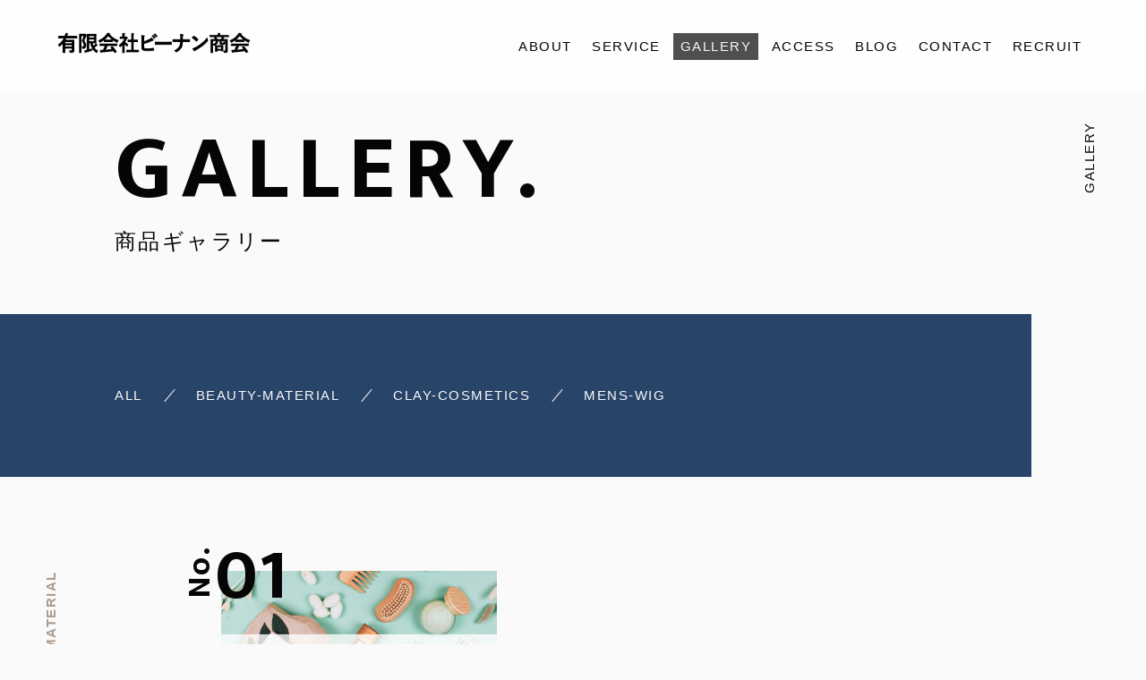

--- FILE ---
content_type: text/html; charset=UTF-8
request_url: https://beanan-net.com/gallery/
body_size: 5852
content:

<!DOCTYPE html>
<html class="no-js" lang="ja">

<head prefix="og: http://ogp.me/ns# fb: http://ogp.me/ns/fb# article: http://ogp.me/ns/artcle#">

  <meta charset="UTF-8">
  <meta http-equiv="X-UA-Compatible" content="IE=edge">
  <meta name="viewport" content="width=device-width,initial-scale=1,viewport-fit=cover">
  <meta name="format-detection" content="telephone=no,address=no,email=no">
  
  <title>商品ギャラリー | 有限会社ビーナン商会</title>

  <script>
    document.documentElement.classList.remove('no-js')
  </script>

  <meta name="msapplication-TileColor" content="#051833">
  <meta name="theme-color" content="#eee9e9">

  <meta name='robots' content='max-image-preview:large' />

<!-- All in One SEO Pack 3.3.3 によって Michael Torbert の Semper Fi Web Design[398,427] -->
<meta name="description"  content="京都市で美容材料の卸売・販売を行う「有限会社ビーナン商会」の商品ギャラリーページです。取り扱い商品はこちらよりご覧いただけます。サロンなどで使用される業務用のアイテムもご購入いただけます。" />

<meta name="keywords"  content="ビーナン商会,商品,ギャラリー" />

<script type="application/ld+json" class="aioseop-schema">{"@context":"https://schema.org","@graph":[{"@type":"Organization","@id":"https://beanan-net.com/#organization","url":"https://beanan-net.com/","name":"\u6709\u9650\u4f1a\u793e\u30d3\u30fc\u30ca\u30f3\u5546\u4f1a","sameAs":[]},{"@type":"WebSite","@id":"https://beanan-net.com/#website","url":"https://beanan-net.com/","name":"\u6709\u9650\u4f1a\u793e\u30d3\u30fc\u30ca\u30f3\u5546\u4f1a","publisher":{"@id":"https://beanan-net.com/#organization"},"potentialAction":{"@type":"SearchAction","target":"https://beanan-net.com/?s={search_term_string}","query-input":"required name=search_term_string"}},{"@type":"WebPage","@id":"https://beanan-net.com/gallery/#webpage","url":"https://beanan-net.com/gallery/","inLanguage":"ja","name":"\u5546\u54c1\u30ae\u30e3\u30e9\u30ea\u30fc","isPartOf":{"@id":"https://beanan-net.com/#website"},"datePublished":"2019-10-29T03:31:53+09:00","dateModified":"2021-04-06T02:18:16+09:00","description":"\u4eac\u90fd\u5e02\u3067\u7f8e\u5bb9\u6750\u6599\u306e\u5378\u58f2\u30fb\u8ca9\u58f2\u3092\u884c\u3046\u300c\u6709\u9650\u4f1a\u793e\u30d3\u30fc\u30ca\u30f3\u5546\u4f1a\u300d\u306e\u5546\u54c1\u30ae\u30e3\u30e9\u30ea\u30fc\u30da\u30fc\u30b8\u3067\u3059\u3002\u53d6\u308a\u6271\u3044\u5546\u54c1\u306f\u3053\u3061\u3089\u3088\u308a\u3054\u89a7\u3044\u305f\u3060\u3051\u307e\u3059\u3002\u30b5\u30ed\u30f3\u306a\u3069\u3067\u4f7f\u7528\u3055\u308c\u308b\u696d\u52d9\u7528\u306e\u30a2\u30a4\u30c6\u30e0\u3082\u3054\u8cfc\u5165\u3044\u305f\u3060\u3051\u307e\u3059\u3002"}]}</script>
<link rel="canonical" href="https://beanan-net.com/gallery/" />
<!-- All in One SEO Pack -->
<link rel='dns-prefetch' href='//ajax.googleapis.com' />
<link rel='dns-prefetch' href='//use.fontawesome.com' />
<link rel='dns-prefetch' href='//s.w.org' />
<link rel='stylesheet'   href='https://use.fontawesome.com/releases/v5.6.1/css/all.css?ver=1769118437' media='all'>
<link rel='stylesheet'   href='https://beanan-net.com/wp-content/themes/sg096/css/loading.css?ver=1769118437' media='all'>
<link rel="https://api.w.org/" href="https://beanan-net.com/wp-json/" /><link rel="alternate" type="application/json" href="https://beanan-net.com/wp-json/wp/v2/pages/752" /><link rel="alternate" type="application/json+oembed" href="https://beanan-net.com/wp-json/oembed/1.0/embed?url=https%3A%2F%2Fbeanan-net.com%2Fgallery%2F" />
<link rel="alternate" type="text/xml+oembed" href="https://beanan-net.com/wp-json/oembed/1.0/embed?url=https%3A%2F%2Fbeanan-net.com%2Fgallery%2F&#038;format=xml" />

<script data-cfasync="false">
window.a2a_config=window.a2a_config||{};a2a_config.callbacks=[];a2a_config.overlays=[];a2a_config.templates={};a2a_localize = {
	Share: "共有",
	Save: "ブックマーク",
	Subscribe: "購読",
	Email: "メール",
	Bookmark: "ブックマーク",
	ShowAll: "すべて表示する",
	ShowLess: "小さく表示する",
	FindServices: "サービスを探す",
	FindAnyServiceToAddTo: "追加するサービスを今すぐ探す",
	PoweredBy: "Powered by",
	ShareViaEmail: "メールでシェアする",
	SubscribeViaEmail: "メールで購読する",
	BookmarkInYourBrowser: "ブラウザにブックマーク",
	BookmarkInstructions: "このページをブックマークするには、 Ctrl+D または \u2318+D を押下。",
	AddToYourFavorites: "お気に入りに追加",
	SendFromWebOrProgram: "任意のメールアドレスまたはメールプログラムから送信",
	EmailProgram: "メールプログラム",
	More: "詳細&#8230;",
	ThanksForSharing: "共有ありがとうございます !",
	ThanksForFollowing: "フォローありがとうございます !"
};

a2a_config.icon_color="transparent,#0a0a0a";
(function(d,s,a,b){a=d.createElement(s);b=d.getElementsByTagName(s)[0];a.async=1;a.src="https://static.addtoany.com/menu/page.js";b.parentNode.insertBefore(a,b);})(document,"script");
</script>

  <link rel="apple-touch-icon" sizes="180x180" href="https://beanan-net.com/wp-content/themes/sg096/img/favicon/apple-touch-icon.png">
  <link rel="icon" type="image/png" sizes="32x32" href="https://beanan-net.com/wp-content/themes/sg096/img/favicon/favicon.ico">

  <script src="https://cdnjs.cloudflare.com/ajax/libs/layzr.js/2.2.2/layzr.min.js"></script>

  <link rel="dns-prefetch" href="https://fonts.googleapis.com">
<!-- Google tag (gtag.js) -->
<script async src="https://www.googletagmanager.com/gtag/js?id=G-N2D0MQ0QT6"></script>
<script>
  window.dataLayer = window.dataLayer || [];
  function gtag(){dataLayer.push(arguments);}
  gtag('js', new Date());

  gtag('config', 'G-N2D0MQ0QT6');
  gtag('config', 'UA-194157395-36');
</script>
</head>

<body class="page-template page-template-page-case page-template-page-case-php page page-id-752" aria-busy="true" data-bodyfixed="false" data-status="loading">

  <div class="js-loading">
    <div class="js-loading-parts"></div>
  </div>

  <div id="js-page" class="l-page" aria-hidden="true">
    <header id="js-header" class="l-header is-page" data-headerfixed="false">
      <div class="l-header__body">

                          <p class="l-header__title">
            <a class="c-logo" href="https://beanan-net.com/">
              <img src="[data-uri]" data-layzr="https://beanan-net.com/wp-content/uploads/2021/04/logo.png" alt="有限会社ビーナン商会" class="c-logo__img">
            </a>
          </p><!-- /.l-header__title -->
                


          <nav class="l-header__nav">
            <ul class="header-nav">
                          
                                                  <li class="header-nav__item gn-about">
                    <a href="https://beanan-net.com/about/" class="c-text-link js-location">
                      ABOUT                    </a>
                  </li>
                              
                                                  <li class="header-nav__item gn-service">
                    <a href="https://beanan-net.com/service/" class="c-text-link js-location">
                      SERVICE                    </a>
                  </li>
                              
                                                  <li class="header-nav__item gn-gallery">
                    <a href="https://beanan-net.com/gallery/" class="c-text-link js-location is-current">
                      GALLERY                    </a>
                  </li>
                              
                                                  <li class="header-nav__item gn-aboutaccess">
                    <a href="https://beanan-net.com/about/#access" class="c-text-link js-location">
                      ACCESS                    </a>
                  </li>
                              
                                                  <li class="header-nav__item gn-blog">
                    <a href="https://beanan-net.com/blog/" class="c-text-link js-location">
                      BLOG                    </a>
                  </li>
                              
                                                  <li class="header-nav__item gn-contact">
                    <a href="https://beanan-net.com/contact/" class="c-text-link js-location">
                      CONTACT                    </a>
                  </li>
                              
                                                  <li class="header-nav__item gn-recruit">
                    <a href="https://beanan-net.com/recruit/" class="c-text-link js-location">
                      RECRUIT                    </a>
                  </li>
                                          </ul>
          </nav><!-- /.st-header-nav -->



                                <p class="l-header__contact">
          <a href="https://beanan-net.com/contact/"  class="l-header__contact_btn"><span class="far fa-envelope" aria-label="メールでのお問い合わせ"></span></a>
        </p><!-- /.l-header__button -->
                        <p class="l-header__tel">
          <a href="tel:075-231-3170" class="l-header__tel_btn"><span class="fas fa-phone" aria-label="お電話でのお問い合わせ"></span></a>
        </p><!-- /.l-header__button -->
                <div class="l-header__button">
          <button class="header-menu-button js-menu-toggle" type="button" aria-expanded="false" aria-controls="js-drawer-menu" aria-label="メニューを開く場合はこちらです">
            <span class="header-menu-button__line"></span>
            <span class="header-menu-button__line"></span>
            <span class="header-menu-button__line"></span>
          </button><!-- /.st--menu-button -->
        </div><!-- /.l-header__button -->
      </div><!-- /.l-header__body -->

      


<div class="header-sp-nav">
  <div class="header-sp-nav__header">
    <div class="header-sp-nav__logo c-logo">
      <a href="https://beanan-net.com/"><img src="[data-uri]" data-layzr="https://beanan-net.com/wp-content/uploads/2021/04/logo2.png" alt="" class="c-logo__img"></a>
    </div>
    <div class="header-sp-nav__close js-menu-toggle">
      <span class="header-sp-nav__close-txt">CLOSE</span>
      <span class="header-sp-nav__close-cross"></span>
    </div>
  </div>


  <div class="header-sp-nav__inner">

      <nav class="header-sp-nav__wrap">
      <ul class="header-sp-nav__list">
                              <li class="header-sp-nav__item">
              <a href="https://beanan-net.com/about/" class="c-text-link js-location">
                ABOUT              </a>
            </li>
                                        <li class="header-sp-nav__item">
              <a href="https://beanan-net.com/service/" class="c-text-link js-location">
                SERVICE              </a>
            </li>
                                        <li class="header-sp-nav__item">
              <a href="https://beanan-net.com/gallery/" class="c-text-link js-location">
                GALLERY              </a>
            </li>
                                        <li class="header-sp-nav__item">
              <a href="https://beanan-net.com/about/#access" class="c-text-link js-location">
                ACCESS              </a>
            </li>
                                        <li class="header-sp-nav__item">
              <a href="https://beanan-net.com/blog/" class="c-text-link js-location">
                BLOG              </a>
            </li>
                                        <li class="header-sp-nav__item">
              <a href="https://beanan-net.com/contact/" class="c-text-link js-location">
                CONTACT              </a>
            </li>
                                        <li class="header-sp-nav__item">
              <a href="https://beanan-net.com/recruit/" class="c-text-link js-location">
                RECRUIT              </a>
            </li>
                        </ul>
    </nav><!-- /.header-sp-nav__wrap -->
          </div><!-- /.header-sp-nav__inner -->
</div><!-- /.header-sp-nav -->
    </header><!-- /.l-header -->
    <div id="js-pjax-wrapper">
      <div class="js-pjax-container" data-namespace="subpage">

<main class="l-main">
  <article class="l-subpage">

    <header class="l-subpage__header">
      

<div class="sub-header">
  <div class="sub-header__container">
    <div class="sub-header__headline">
      <h1 class="c-heading-1">
        <span class="c-heading-1__large-text u-uppercase">GALLERY.</span>
        <span class="c-heading-1__small-text">商品ギャラリー</span>
      </h1><!-- /.c-heading-1 -->
    </div><!-- /.sub-header__headline -->
      </div>
  <div class="sub-header__vertical-text" aria-hidden="true">
    <p class="c-vertical-text">GALLERY</p>
  </div><!-- /.sub-header__vertical-text -->
</div><!-- /.sub-header -->
    </header><!-- /.l-subpage__header -->

    <div class="l-subpage__nav">
      

<div class="sub-nav">
  <ul class="sub-nav__list">
    <li class="p-blog-categories-list-item sub-nav__item">
      <a href="https://beanan-net.com/gallery/" class="p-blog-categories-list-item-link c-text-link u-uppercase is-current">
        <span class="p-blog-categories-list-item-link-en">ALL</span>
      </a>
    </li>
          <li class="p-blog-categories-list-item sub-nav__item">
        <a href="https://beanan-net.com/gallerys/beauty-material/" class="p-blog-categories-list-item-link c-text-link u-uppercase">
          <span class="p-blog-categories-list-item-link-en">beauty-material</span>
        </a>
      </li>
          <li class="p-blog-categories-list-item sub-nav__item">
        <a href="https://beanan-net.com/gallerys/clay-cosmetics/" class="p-blog-categories-list-item-link c-text-link u-uppercase">
          <span class="p-blog-categories-list-item-link-en">clay-cosmetics</span>
        </a>
      </li>
          <li class="p-blog-categories-list-item sub-nav__item">
        <a href="https://beanan-net.com/gallerys/mens-wig/" class="p-blog-categories-list-item-link c-text-link u-uppercase">
          <span class="p-blog-categories-list-item-link-en">mens-wig</span>
        </a>
      </li>
      </ul>
</div>


    </div><!-- /.l-subpage__nav -->

    <div class="l-subpage__contents">
      <div class="l-case">

      
      
      
        <section class="l-case__section" id="beauty-material">
          <div class="case-archive">
            <div class="case-archive__headline">
              <h2 class="c-vertical-text" aria-label="BEAUTY MATERIAL">BEAUTY MATERIAL</h2>
            </div>
            <div class="case-archive__contents">
              <div class="case-article-slider js-slider-1">
                <ul class="case-article-slider__list">


                          <li class="case-article-slider__item">
                    <a href="https://beanan-net.com/gallery_post/%e6%ba%96%e5%82%99%e4%b8%ad/" class="case-article-card">
                      <div class="case-article-card__number">
                        <p class="c-number">
                          <span class="c-number__prefix">
                            <span class="c-number__prefix-text">No.</span>
                          </span>
                          <span class="c-number__counter">01</span>
                        </p><!-- /.c-number -->
                      </div><!-- /.case-article-card__number -->
                      <div class="case-article-card__thumb">
                        <figure class="c-figure" style="background-image: url('https://beanan-net.com/wp-content/uploads/2020/08/case_01_main.jpg');">
                          <img src="[data-uri]" data-layzr="https://beanan-net.com/wp-content/uploads/2020/08/case_01_main.jpg" alt="" class="c-figure__img">
                        </figure>

                        <ul class="case-article-cat"><li class="case-article-cat__item">BEAUTY MATERIAL</li></ul>

                      </div><!-- /.case-article-card__thumb -->
                      <div class="case-article-card__title">
                        <h3 class="c-sub-tertiary-heading">準備中</h3>
                      </div>
                      <div class="case-article-card__note">

                        <div class="c-plane-table">
                          <h4 class="c-plane-table__caption"></h4>
                          <ul class="c-plane-table__body">
                          
                          </ul><!-- /.c-plane-table__body -->
                        </div><!-- /.c-plane-table -->
                        
                      </div><!-- /.case-article-card__note -->
                    </a><!-- /.case-article-card -->
                    <div class="case-more__link">
                      <a href="https://beanan-net.com/gallery_post/%e6%ba%96%e5%82%99%e4%b8%ad/" class="c-text-link" aria-label="">DETAIL ></a>
                    </div>
                  </li><!-- /.case-article-slider__item -->
                                    
          </ul><!-- /.case-article-slider__list -->
              </div><!-- /.case-article-slider -->
            </div><!-- /.case-archive__contents -->

            
          </div><!-- /.case-archive -->

          <div class="case-section__link">
            <a href="https://beanan-net.com/gallerys/beauty-material" class="c-arrow-link" aria-label="">READ MORE</a>
          </div>

        </section><!-- /.l-case__section -->

          
          

      </div><!-- /.l-case -->
    </div><!-- /.l-subpage__contents -->

  </article><!-- /.l-subpage -->
</main><!-- /.l-main -->

</div><!-- /.l-contents -->
</div><!-- /.l-contents-wrapper -->


	<nav class="c-breadcrumbs js-animate">
		<ol itemscope itemtype="http://schema.org/BreadcrumbList" class="c-breadcrumbs-items">
					<li itemprop="itemListElement" itemscope itemtype="http://schema.org/ListItem" class="c-breadcrumbs-item"><a itemprop="item" href="https://beanan-net.com/" class="c-breadcrumbs-link"><span itemprop="name">HOME</span></a><meta itemprop="position" content="1" /></li>
					<li itemprop="itemListElement" itemscope itemtype="http://schema.org/ListItem" class="c-breadcrumbs-item"><a itemprop="item" href="javascript:void(0);" class="c-breadcrumbs-link is-link-none"><span itemprop="name">GALLERY</span></a><meta itemprop="position" content="2" /></li>
				</ol>
	</nav>

	
<footer class="l-footer">
  <div class="l-footer__main">
    <address class="l-footer__address">
      <dl class="st-footer-address">
        <dt class="st-footer-address__title">
                  <span class="c-logo"><a href="https://beanan-net.com/"><img src="[data-uri]" data-layzr="https://beanan-net.com/wp-content/uploads/2021/04/logo2.png" alt="有限会社ビーナン商会" class="c-logo__img"></a></span>
        </dt>
                <dd class="st-footer-address__summary">
          <div class="c-paragraph">
            <p>〒604-8033<br />
京都府京都市中京区河原町通蛸薬師上ル奈良屋町293番地 清水屋ビル4階</p>
          </div>
        </dd>
              </dl>
    </address><!-- /.l-footer__address -->

    
    <div class="l-footer__nav">
      <ul class="st-footer-nav">
        <li class="st-footer-nav__item">
          <a href="https://beanan-net.com/" class="c-text-link u-uppercase">
            HOME
          </a>
        </li>

                        <li class="st-footer-nav__item">
            <a href="https://beanan-net.com/about/" class="c-text-link u-uppercase">
              ABOUT            </a>
          </li>
                                <li class="st-footer-nav__item">
            <a href="https://beanan-net.com/service/" class="c-text-link u-uppercase">
              SERVICE            </a>
          </li>
                                <li class="st-footer-nav__item">
            <a href="https://beanan-net.com/gallery/" class="c-text-link u-uppercase">
              GALLERY            </a>
          </li>
                                <li class="st-footer-nav__item">
            <a href="https://beanan-net.com/about/#access" class="c-text-link u-uppercase">
              ACCESS            </a>
          </li>
                                <li class="st-footer-nav__item">
            <a href="https://beanan-net.com/blog/" class="c-text-link u-uppercase">
              BLOG            </a>
          </li>
                                <li class="st-footer-nav__item">
            <a href="https://beanan-net.com/contact/" class="c-text-link u-uppercase">
              CONTACT            </a>
          </li>
                                <li class="st-footer-nav__item">
            <a href="https://beanan-net.com/recruit/" class="c-text-link u-uppercase">
              RECRUIT            </a>
          </li>
                    </ul><!-- /.st-footer-nav -->
    </div><!-- /.l-footer__nav -->
    
  </div><!-- /.l-footer__main -->

    
  <div class="l-footer__side">

  

              
    <div class="l-footer__copy">
      <p class="st-footer-copy">
        <small class="st-footer-copy__text" lang="en">© 2021 有限会社ビーナン商会</small>
      </p><!-- /.st-footer-copy -->
    </div><!-- /.l-footer__copy -->
  </div><!-- /.l-footer__side -->
    </footer><!-- /.l-footer -->

</div><!-- /.l-wrapper -->

  <div class="js-pagetop p-pagetop">
    <button id="js-pagetop-btn" class="p-pagetop-btn" type="button"></button>
  </div>

<link rel="stylesheet" href="https://fonts.googleapis.com/css?family=Mukta:400,700|Peddana&display=swap">
<link rel="stylesheet" href="https://beanan-net.com/wp-content/themes/sg096/css/style.css">

<link rel='stylesheet'   href='https://beanan-net.com/wp-includes/css/dist/block-library/style.min.css?ver=5.7.14' media='all'>
<link rel='stylesheet'   href='https://beanan-net.com/wp-includes/css/dist/block-library/theme.min.css?ver=5.7.14' media='all'>
<link rel='stylesheet'   href='https://beanan-net.com/wp-content/plugins/add-to-any/addtoany.min.css?ver=1.15' media='all'>
<script defer src='https://ajax.googleapis.com/ajax/libs/webfont/1.6.26/webfont.js?ver=1769118437' id='sungrove-webfont-js'></script>
<script defer src='https://beanan-net.com/wp-content/themes/sg096/js/jquery-3.4.1.min.js?ver=1769118437' id='sungrove-jquery-js'></script>
<script defer src='https://beanan-net.com/wp-content/themes/sg096/js/lib.min.js?ver=1769118437' id='sungrove-libs-js'></script>
<script defer src='https://beanan-net.com/wp-content/themes/sg096/js/main.js?ver=1769118437' id='sungrove-common-js'></script>
<script defer src='https://beanan-net.com/wp-includes/js/wp-embed.min.js?ver=5.7.14' id='wp-embed-js'></script>
</body>

</html>


--- FILE ---
content_type: text/css
request_url: https://beanan-net.com/wp-content/themes/sg096/css/style.css
body_size: 21725
content:
@charset "UTF-8";


@custom-media --sm screen and (min-width: 544px);
@custom-media --md screen and (min-width: 768px);
@custom-media --lg screen and (min-width: 992px);
@custom-media --xl screen and (min-width: 1200px);
/*
@mixin is-lg-small() {
  @media screen and (max-width: $breakpoint-tablet) {
    @content;
  }
}
*/
/* IEハック用mixin */
/* ===============================

	FOUNDATION

================================ */
*,
*::before,
*::after {
  box-sizing: border-box;
  margin: 0;
  padding: 0;
}

::-moz-selection {
  background: #e7e7e7;
}

::selection {
  background: #e7e7e7;
}

html {
  width: 100%;
  height: 100%;
  font-size: 62.5%;
  line-height: 1.15;
  -ms-overflow-style: scrollbar;
  -webkit-tap-highlight-color: transparent;
  -webkit-text-size-adjust: 100%;
}

body {
  overflow-x: hidden;
  overflow-y: scroll;
  width: 100%;
  height: 100%;
  background: #fafafa;
  font: normal normal normal 1.2rem/1 "游ゴシック体", YuGothic, "游ゴシック Medium", "Yu Gothic Medium", "游ゴシック", "Yu Gothic", "Hiragino Kaku Gothic ProN", "Hiragino Kaku Gothic Pro", "メイリオ", "Meiryo", sans-serif;
  color: #050505;
  letter-spacing: 0;
  word-break: break-all;
  -ms-content-zooming: none;
  -webkit-font-smoothing: antialiased;
  -webkit-overflow-scrolling: touch;
  -webkit-writing-mode: horizontal-tb;
      -ms-writing-mode: lr-tb;
          writing-mode: horizontal-tb;
}

@media screen and (min-width: 768px) {
  body {
    font-size: 1.5rem;
  }
}

body[data-bodyfixed='true'] {
  position: relative;
  left: 0;
}

article,
aside,
details,
figcaption,
figure,
footer,
header,
main,
menu,
nav,
section,
summary {
  display: block;
}

audio,
canvas,
progress,
video,
img {
  display: inline-block;
}

h1,
h2,
h3,
h4,
h5,
h6 {
  font: inherit;
}

a {
  color: inherit;
  text-decoration: none;
}

small {
  font-size: inherit;
}

address {
  font: inherit;
}

ul,
ol {
  list-style: none;
}

img,
picture,
video {
  max-width: 100%;
  height: auto;
}

img {
  border-style: none;
  vertical-align: middle;
}

table {
  border-spacing: 0;
  border-collapse: collapse;
}

input,
button,
select,
textarea {
  border: none;
  border-radius: 0;
  background: transparent;
  font: inherit;
  -webkit-appearance: none;
     -moz-appearance: none;
          appearance: none;
}

textarea {
  overflow-y: auto;
  resize: vertical;
}

[type='submit'],
[type='button'],
button,
select {
  cursor: pointer;
}

select::-ms-expand {
  display: none;
}

[hidden] {
  display: none;
}

[disabled] {
  cursor: not-allowed;
}

:focus:not(.focus-visible) {
  outline: 0;
}

/* ===============================

	LAYOUT

================================ */
.l-footer {
  padding: 3.2rem 10% 60px;
  background: #051833;
  color: #fafafa;
}

@media screen and (min-width: 768px) {
  .l-footer {
    padding: 5.6rem 10%;
  }
}

@media screen and (min-width: 992px) {
  .l-footer {
    padding: 6.4rem 5% 5.6rem;
  }
}

.l-footer .c-logo {
  width: 100%;
  max-width: 200px;
}

@media screen and (min-width: 992px) {
  .l-footer .c-logo {
    max-width: 211.5px;
    -webkit-transition: .3s;
    transition: .3s;
  }
  .l-footer .c-logo:hover {
    opacity: .8;
  }
}

.l-footer__main {
  -webkit-box-align: end;
          align-items: flex-end;
}

@media screen and (min-width: 992px) {
  .l-footer__main {
    display: -webkit-box;
    display: flex;
  }
}

.l-footer__bnr {
  max-width: 200px;
  margin: auto;
  padding-top: 40px;
}

.l-footer__side {
  display: -webkit-box;
  display: flex;
  -webkit-box-align: center;
          align-items: center;
  flex-wrap: wrap;
  -webkit-box-pack: justify;
          justify-content: space-between;
}

.l-footer__main + .l-footer__side {
  margin-top: 4.8rem;
}

@media screen and (min-width: 992px) {
  .l-footer__side {
    -webkit-box-pack: justify;
            justify-content: space-between;
  }
  .l-footer__main + .l-footer__side {
    margin-top: 6.4rem;
  }
}

.l-footer__address {
  max-width: 64rem;
  flex-basis: 30%;
}

.l-footer__nav {
  max-width: 96rem;
  margin-top: 2.4rem;
}

@media screen and (min-width: 992px) {
  .l-footer__nav {
    flex-basis: 50%;
  }
  .l-footer__address + .l-footer__nav {
    margin: 0 0 0 4.8rem;
  }
}

.l-footer__sns {
  padding-right: 8rem;
}

.l-footer__copy {
  padding: 2rem 0 0;
}

@media screen and (min-width: 992px) {
  .l-footer__sns + .l-footer__copy {
    padding: 2rem 0;
  }
}

.p-pagetop {
  position: fixed;
  z-index: 9999;
  right: 15px;
  bottom: 15px;
  visibility: hidden;
  width: 40px;
  height: 40px;
  border-radius: 50%;
  background: rgba(255, 255, 255, 0.8);
  line-height: 40px;
  line-height: 50px;
  text-align: center;
  pointer-events: none;
  opacity: 0;
  -webkit-transition: .3s;
  transition: .3s;
}

@media screen and (min-width: 992px) {
  .p-pagetop {
    width: 50px;
    height: 50px;
    line-height: 50px;
  }
}

.p-pagetop.is-active {
  visibility: visible;
  pointer-events: auto;
  cursor: pointer;
  opacity: 1;
}

.p-pagetop:hover {
  background: white;
}

@media screen and (min-width: 992px) {
  .p-pagetop:hover .p-pagetop-btn {
    padding-top: 18px;
  }
}

.p-pagetop-btn {
  padding-top: 0;
  -webkit-transition: .3s;
  transition: .3s;
}

@media screen and (min-width: 992px) {
  .p-pagetop-btn {
    padding-top: 22px;
  }
}

.p-pagetop-btn::before {
  display: block;
  width: 12px;
  height: 12px;
  border: 2px solid #000;
  border-right: 0;
  border-bottom: 0;
  outline: 0;
  content: "";
  -webkit-transform: rotate(45deg);
          transform: rotate(45deg);
}

.l-header {
  position: fixed;
  z-index: 100;
  top: 0;
  left: 0;
  width: 100%;
  height: 6rem;
  -webkit-transition: .3s;
  transition: .3s;
}

@media screen and (min-width: 992px) {
  .l-header {
    height: 10.4rem;
  }
}

.l-header.is-fixed {
  background: rgba(255, 255, 255, 0.8);
}

.l-header__body {
  position: relative;
  z-index: 999;
  display: -webkit-box;
  display: flex;
  height: 6rem;
  padding: 0 5%;
  -webkit-box-align: center;
          align-items: center;
  -webkit-box-pack: justify;
          justify-content: space-between;
}

@media screen and (min-width: 992px) {
  .l-header__body {
    height: 10.4rem;
  }
}
@media screen and (max-width: 991px) {
  .l-header__body {
    padding-right: 0;
  }
}

.l-header__nav,
.l-header__sns {
  display: none;
}

@media screen and (min-width: 992px) {
  .l-header__nav,
  .l-header__sns {
    display: block;
  }
}

.l-header__button {
  height: 100%;
}

@media screen and (min-width: 992px) {
  .l-header__button {
    display: none;
  }
}

.l-header__contact {
  height: 100%;
  margin-left: auto;
}

@media screen and (min-width: 992px) {
  .l-header__contact {
    display: none;
  }
}

.l-header__tel {
  height: 100%;
  margin-left: auto;
}

.l-header__contact + .l-header__tel {
  margin-left: 0;
}

@media screen and (min-width: 992px) {
  .l-header__tel {
    display: none;
  }
}

.l-home__section + .l-home__section {
  margin-top: 5.4rem;
}

@media screen and (min-width: 768px) {
  .l-home__section + .l-home__section {
    margin-top: 8.8rem;
  }
}

@media screen and (min-width: 992px) {
  .l-home__section + .l-home__section {
    margin-top: 14.4rem;
  }
}

.l-main {
  overflow: hidden;
}

.l-subpage__header {
  display: -webkit-box;
  display: flex;
  /* IE11 Bug Fix */
}

.l-subpage__nav {
  position: relative;
}

.l-subpage__section {
  position: relative;
}

.l-subpage__nav + .l-subpage__section {
  margin-top: -91px;
  padding-top: 11.2rem;
}

.l-subpage__section.-background-base-color {
  background-color: #eee9e9;
}

.l-subpage__section.-background-base-color .sub-section {
  padding-bottom: 60px;
}

.l-subpage__section.-background-theme-color {
  background-color: #051833;
  color: #fafafa;
}

/* ===============================

	COMPONENT

================================ */
/*----------------------------------------
c-breadcrumbs
----------------------------------------*/
.c-breadcrumbs {
  background: #041933;
}

.c-breadcrumbs-items {
  display: -webkit-box;
  display: flex;
  margin-left: -.6rem;
  padding: 11px 5%;
  border-bottom: 1px solid #fafafa;
  line-height: 1.7;
  -webkit-box-align: center;
          align-items: center;
  flex-wrap: wrap;
}

@media screen and (max-width: 767px) {
  .c-breadcrumbs-items {
    display: block;
    margin-left: 0;
    padding: 12px 10%;
  }
}

.c-breadcrumbs-item {
  position: relative;
  padding: 0 1rem 0 1.5rem;
  color: #fafafa;
}

@media screen and (max-width: 767px) {
  .c-breadcrumbs-item {
    display: inline;
  }
}

.c-breadcrumbs-item:first-child {
  padding-left: 0;
}

.c-breadcrumbs-item:not(:first-child)::before {
  position: absolute;
  left: .25rem;
  content: "/";
  -webkit-transform: translateX(-50%);
          transform: translateX(-50%);
}

.c-breadcrumbs-link {
  font-size: 12px;
  font-size: 1.2rem;
  line-height: 1;
  letter-spacing: 2px;
  letter-spacing: 0.2rem;
}

.c-breadcrumbs-link:not(.is-link-none) {
  -webkit-transition: .3s;
  transition: .3s;
}

.c-breadcrumbs-link:not(.is-link-none):hover {
  opacity: .8;
}

.c-breadcrumbs-link.is-link-none {
  cursor: default;
}

.c-article-thumb {
  position: relative;
  overflow: hidden;
  background: #ddd;
}

.c-article-thumb::after {
  display: block;
  padding-top: 61.8%;
  content: '';
}

.c-article-thumb__img {
  position: absolute;
  top: 0;
  left: 0;
  width: 100%;
  height: 100%;
  font-family: "object-fit: cover;", sans-serif;
  -o-object-fit: cover;
     object-fit: cover;
}

.c-article-thumb__caption {
  position: absolute;
  top: .8rem;
  left: .8rem;
  padding: .4rem 1.6rem;
  background: rgba(250, 250, 250, 0.8);
}

@media screen and (min-width: 992px) {
  .c-article-thumb__caption {
    top: 1.6rem;
    left: 1.6rem;
    padding: .4rem 2rem;
  }
}

.c-figure {
  position: relative;
  display: block;
  overflow: hidden;
  background-color: #ddd;
}

.c-figure::after {
  display: block;
  padding-top: 61.8%;
  content: '';
}

.c-figure.-square::after {
  padding-top: 100%;
}

.c-figure__img {
  position: absolute;
  top: 0;
  left: 0;
  width: 100%;
  height: auto;
  font-family: "object-fit: cover;", sans-serif;
  -o-object-fit: cover;
     object-fit: cover;
}

.c-logo {
  display: table;
  width: 100%;
  max-width: 216.5px;
  height: 3.2rem;
}

@media screen and (max-width: 1024px) {
  .c-logo {
    max-width: 200px;
    height: 2px;
  }
}

.c-logo__img {
  display: table-cell;
  width: 100%;
}

.c-map {
  position: relative;
  overflow: hidden;
}

.c-map::after {
  display: block;
  padding-top: 75%;
  content: '';
}

.c-map iframe {
  position: absolute;
  top: 0;
  left: 0;
  width: 100%;
  height: 100%;
}

.c-map.-grayscale iframe {
  -webkit-filter: grayscale(100%);
          filter: grayscale(100%);
}

@media screen and (min-width: 992px) {
  .c-map {
    min-height: 54rem;
  }
  .c-map::after {
    padding-top: 61.8%;
  }
}

/*----------------------------------------
c-pagination
----------------------------------------*/
.c-pagination {
  padding-top: 125px;
  text-align: center;
}

@media screen and (max-width: 767px) {
  .c-pagination {
    padding-top: 75px;
  }
}

.c-pager {
  display: -webkit-box;
  display: flex;
  flex-wrap: wrap;
  -webkit-box-pack: center;
          justify-content: center;
}

.c-pager-item {
  margin: 5px;
}

.c-pager-btn {
  display: block;
  border: 1px solid #050505;
  background: #fafafa;
  color: #050505;
}

.c-pager-btn.is-prev {
  -webkit-transform: scale(-1, 1);
          transform: scale(-1, 1);
}

.c-pager-btn::before {
  background: #050505;
}

.c-pager-btn.is-current {
  background: #050505;
  color: #fafafa;
}

.c-pager-btn.is-next, .c-pager-btn.is-prev {
  display: block;
  overflow: visible;
  width: 40px;
  height: 40px;
  border: 0;
  border-radius: 0;
  background: none;
}

@media screen and (min-width: 992px) {
  .c-pager-btn.is-next:hover::before, .c-pager-btn.is-prev:hover::before {
    -webkit-transform: translateX(-40%) translateY(-50%) rotate(45deg);
            transform: translateX(-40%) translateY(-50%) rotate(45deg);
    -webkit-animation: none;
            animation: none;
  }
}

@media screen and (max-width: 767px) {
  .c-pager-btn.is-next, .c-pager-btn.is-prev {
    width: 35px;
    height: 35px;
  }
}

.c-pager-btn.is-next::before, .c-pager-btn.is-prev::before {
  top: 50%;
  left: 50%;
  width: 20px;
  height: 20px;
  margin-top: 0;
  border-top: 2px solid #050505;
  border-right: 2px solid #050505;
  border-bottom: none;
  background: none;
  content: '';
  -webkit-transition: -webkit-transform .5s ease;
  transition: -webkit-transform .5s ease;
  transition: transform .5s ease;
  transition: transform .5s ease, -webkit-transform .5s ease;
  -webkit-transform: translateX(-50%) translateY(-50%) rotate(45deg);
          transform: translateX(-50%) translateY(-50%) rotate(45deg);
}

@media screen and (max-width: 767px) {
  .c-pager-btn.is-next::before, .c-pager-btn.is-prev::before {
    width: 18px;
    height: 18px;
  }
}

.c-pager-btn.is-next::after, .c-pager-btn.is-prev::after {
  content: none;
}

.c-pager-btn.is-next .c-pager-btn-txt, .c-pager-btn.is-prev .c-pager-btn-txt {
  display: inline;
}

.c-pager-btn-txt {
  position: relative;
  z-index: 1;
  display: block;
  width: 40px;
  height: 40px;
  font-size: 15px;
  font-size: 1.5rem;
  font-weight: bold;
  line-height: 42px;
}

@media screen and (max-width: 767px) {
  .c-pager-btn-txt {
    width: 35px;
    height: 35px;
    line-height: 37px;
  }
}

/*----------------------------------------
loading
----------------------------------------*/
.js-loading {
  position: fixed;
  z-index: 999;
  top: 0;
  left: 0;
  width: 100%;
  height: 100vh;
  background: #fafafa;
}

.js-loading-parts {
  position: absolute;
  top: calc(50% - 25px);
  left: calc(50% - 25px);
  display: block;
  width: 50px;
  height: 50px;
  border: 2px solid #051833;
  border-top: 2px solid rgba(5, 24, 51, 0.3);
  border-radius: 50%;
  opacity: 1;
  -webkit-animation: rotate 2s infinite ease;
          animation: rotate 2s infinite ease;
}

body[data-status="loaded"] .js-loading {
  pointer-events: none;
  opacity: 0;
  -webkit-transition: .5s;
  transition: .5s;
}

@-webkit-keyframes rotate {
  0% {
    -webkit-transform: rotate(0);
            transform: rotate(0);
  }
  100% {
    -webkit-transform: rotate(360deg);
            transform: rotate(360deg);
  }
}

@keyframes rotate {
  0% {
    -webkit-transform: rotate(0);
            transform: rotate(0);
  }
  100% {
    -webkit-transform: rotate(360deg);
            transform: rotate(360deg);
  }
}

.c-information__row + .c-information__row {
  margin-top: 4rem;
}

.c-information__title {
  position: relative;
  padding-bottom: 6.6rem;
  font-size: 30px;
	font-size:2em;/*D*/
  font-weight: 600;
  line-height: 1.5;
  letter-spacing: .08em;
}

.c-information__title::after {
  position: absolute;
  bottom: 3.2rem;
  left: 0;
  width: 4rem;
  height: 2px;
  background: currentColor;
  content: '';
}

.c-some-list {
  font-weight: 600;
  line-height: 1.5;
  letter-spacing: .1em;
}

.c-some-list__item {
  position: relative;
  padding-left: 4rem;
}

.c-some-list__item::before {
  position: absolute;
  top: calc(50% - 1px);
  left: 0;
  width: 2rem;
  height: 2px;
  background-color: currentColor;
  content: '';
}

.c-some-list__item + .c-some-list__item {
  margin-top: 1em;
}

.c-summary-list {
  line-height: 1.8;
  letter-spacing: .1em;
}

.c-summary-list__row {
  display: -webkit-box;
  display: flex;
}

@media screen and (max-width: 1024px) {
  .c-summary-list__row {
    display: block;
  }
}

.c-summary-list__row + .c-summary-list__row {
  margin-top: 1.5em;
  padding-top: 1.5em;
  border-top: 1px solid #b7b6b6;
}

.c-summary-list__title {
  padding-right: 2.4rem;
  color: #555;
  flex-basis: 28%;
}

.c-summary-list__desc {
  flex-basis: 72%;
}

@media screen and (max-width: 1024px) {
  .c-summary-list__desc {
    padding-top: 10px;
  }
}

.c-border-headline {
  position: relative;
  display: block;
  padding-left: 6.4rem;
  font-weight: bold;
  line-height: 1.5;
  letter-spacing: .1em;
}

.c-border-headline::before {
  position: absolute;
  top: calc(50% - 1px);
  left: 0;
  display: inline-block;
  width: 4.8rem;
  height: 2px;
  background: currentColor;
  content: '';
}

@media screen and (min-width: 992px) {
  .c-border-headline {
    padding-left: 8.8rem;
  }
  .c-border-headline::before {
    width: 6.4rem;
  }
}

.c-heading-1__large-text {
  display: block;
  font-family: Mukta, -apple-system, BlinkMacSystemFont, "Helvetica Neue", "Segoe UI", "游ゴシック体", YuGothic, "游ゴシック Medium", "Yu Gothic Medium", "游ゴシック", "Yu Gothic", "Hiragino Kaku Gothic ProN", "Hiragino Kaku Gothic Pro", "メイリオ", "Meiryo", sans-serif;
  font-size: 10rem;
  font-weight: bold;
  letter-spacing: .1em;
}

@media screen and (max-width: 1024px) {
  .c-heading-1__large-text {
    font-size: 45px;
    font-size: 4.5rem;
  }
}

.c-heading-1__small-text {
  display: block;
  font-size: 13px;
  font-size: 1.3rem;
  font-weight: normal;
  line-height: 1.8;
  letter-spacing: .1em;
}

@media screen and (max-width: 1024px) {
  .c-heading-1__small-text {
    font-size: 17px;
    font-size: 1.7rem;
  }
}

.c-heading-1__large-text + .c-heading-1__small-text {
  margin-top: .8rem;
}

.c-heading-2 {
  display: block;
}

.c-heading-2__large-text {
  padding-right: .8rem;
  font-family: Mukta, -apple-system, BlinkMacSystemFont, "Helvetica Neue", "Segoe UI", "游ゴシック体", YuGothic, "游ゴシック Medium", "Yu Gothic Medium", "游ゴシック", "Yu Gothic", "Hiragino Kaku Gothic ProN", "Hiragino Kaku Gothic Pro", "メイリオ", "Meiryo", sans-serif;
  font-size: 2.4rem;
  font-weight: 600;
  line-height: 1.3;
  letter-spacing: .24em;
  text-transform: uppercase;
}

.c-heading-2.-block .c-heading-2__large-text {
  display: block;
}

@media screen and (min-width: 992px) {
  .c-heading-2__large-text {
    font-size: 3rem;
  }
}

.c-heading-2__small-text {
  font-size: 13px;
  font-size: 1.3rem;
  font-weight: normal;
  line-height: 1.5;
  letter-spacing: .16em;
}
.page-id-746 .c-heading-2__small-text {
  font-size:15px;
  font-size: 1.5rem;
}

.c-heading-2.-block .c-heading-2__small-text {
  display: block;
}

.c-heading-2.-block .c-heading-2__large-text + .c-heading-2__small-text {
  margin: .4rem 0 0;
}

@media screen and (max-width: 1024px) {
  .c-heading-2 {
    text-align: left;
  }
}

@media screen and (max-width: 1024px) {
  .c-heading-2__large-text {
    display: block;
  }
}

@media screen and (max-width: 1024px) {
  .c-heading-2__small-text {
    display: block;
    margin-left: 0;
  }
}

.c-heading-3 {
  font-size: 1.4rem;
  font-weight: 600;
  line-height: 1.5;
  letter-spacing: .1em;
}

@media screen and (min-width: 768px) {
  .c-heading-3 {
    font-size: 1.8rem;
  }
}

.c-heading-4 {
  font-size: 1.4rem;
  font-weight: 600;
  line-height: 1.5;
  letter-spacing: .1em;
}

@media screen and (min-width: 768px) {
  .c-heading-4 {
    font-size: 1.6rem;
  }
}

.c-hgroup {
  position: relative;
  padding-bottom: 4.2rem;
}

.c-hgroup::after {
  position: absolute;
  bottom: 2rem;
  left: 0;
  width: 2rem;
  height: 2px;
  background: currentColor;
  content: '';
}

@media screen and (min-width: 992px) {
  .c-hgroup {
    padding-bottom: 5rem;
  }
  .c-hgroup::after {
    bottom: 2.4rem;
    width: 4rem;
  }
}

.c-hgroup__title {
  font-size: 1.8rem;
  font-weight: 600;
  line-height: 1.5;
  letter-spacing: .08em;
}

@media screen and (min-width: 992px) {
  .c-hgroup__title {
    font-size: 36px;
  }
}

.c-hgroup__subtitle {
  font-size: 1.5rem;
  line-height: 1.5;
  letter-spacing: .1em;
}

@media screen and (min-width: 992px) {
  .c-hgroup__subtitle {
    font-size: 1.8rem;
  }
}

.c-hgroup__title + .c-hgroup__subtitle {
  margin-top: .8rem;
}

.c-order-headline {
  font-weight: 600;
  line-height: 1.5;
  letter-spacing: .24em;
}

.c-order-headline__number {
  display: block;
  font-size: 1.8rem;
}

.c-order-headline__title {
  display: block;
  font-size: 3rem;
}

@media screen and (max-width: 1024px) {
  .c-order-headline__title {
    font-size: 1.9rem;
  }
}

.c-order-headline__number + .c-order-headline__title {
  margin-top: .4em;
}

.c-section-headline,
.c-section-headline__large-text,
.c-section-headline__small-text {
  display: block;
}

.c-section-headline {
  text-align: center;
}

.c-section-headline__large-text {
  padding-left: .2em;
  font-family: Mukta, -apple-system, BlinkMacSystemFont, "Helvetica Neue", "Segoe UI", "游ゴシック体", YuGothic, "游ゴシック Medium", "Yu Gothic Medium", "游ゴシック", "Yu Gothic", "Hiragino Kaku Gothic ProN", "Hiragino Kaku Gothic Pro", "メイリオ", "Meiryo", sans-serif;
  font-size: 2.4rem;
  font-weight: 600;
  line-height: 1.3;
  letter-spacing: .2em;
  text-transform: uppercase;
}

@media screen and (min-width: 768px) {
  .c-section-headline__large-text {
    font-size: 2.8rem;
  }
}

@media screen and (min-width: 992px) {
  .c-section-headline__large-text {
    font-size: 3rem;
  }
}

.c-section-headline__small-text {
  padding-left: .1em;
  font-weight: normal;
  line-height: 1.5;
  letter-spacing: .1em;
}

.c-section-headline__large-text + .c-section-headline__small-text {
  margin-top: .4rem;
}

@media screen and (min-width: 992px) {
  .c-section-headline__large-text + .c-section-headline__small-text {
    margin-top: .8rem;
  }
}

.c-arrow-link {
  position: relative;
  display: inline-block;
  padding: .8rem 6.4rem 1.2rem .4rem;
  border-bottom: 1px solid;
  letter-spacing: .1em;
}

.c-arrow-link::before, .c-arrow-link::after {
  position: absolute;
  display: inline-block;
  content: '';
}

.c-arrow-link::before {
  right: .8rem;
  bottom: .8rem;
  width: 1.8rem;
  height: 1.8rem;
  border: 1px solid;
  border-radius: 50%;
  opacity: 1;
  -webkit-transition: .3s;
  transition: .3s;
}

.c-arrow-link::after {
  right: 1.6rem;
  bottom: 1.5rem;
  width: .4rem;
  height: .4rem;
  border-top: 1px solid;
  border-right: 1px solid;
  -webkit-transition: .3s;
  transition: .3s;
  -webkit-transform: rotate(45deg);
          transform: rotate(45deg);
}

@media screen and (min-width: 992px) {
  .c-arrow-link {
    padding-right: 10.4rem;
    padding-left: .8rem;
  }
  .c-arrow-link::before {
    width: 2.4rem;
    height: 2.4rem;
  }
  .c-arrow-link::after {
    right: 1.8rem;
    bottom: 1.7rem;
    width: .6rem;
    height: .6rem;
  }
  .c-arrow-link:hover::before {
    opacity: 0;
    -webkit-transform: scale(1.5);
            transform: scale(1.5);
  }
  .c-arrow-link:hover::after {
    right: 1rem;
  }
}

.c-inline-link {
  display: inline;
  border-bottom: 1px solid;
  color: #cb5242;
}

.c-input {
  width: 100%;
  background-color: #ebeff1;
}

.c-select {
  position: relative;
  background-color: #ebeff1;
}

.c-select::after {
  position: absolute;
  display: inline-block;
  pointer-events: none;
  content: '';
}

.c-select__body {
  width: 100%;
  padding: .8em 2em .8em .8em;
}

.c-text-link {
  display: inline-block;
  line-height: 1.5;
  letter-spacing: .1em;
}

.c-arrow-button {
  position: relative;
  width: 42px;
  height: 42px;
  border: 1px solid #050505;
}

@media screen and (max-width: 1024px) {
  .c-arrow-button {
    width: 24px;
    height: 24px;
  }
}

.c-arrow-button::after {
  position: absolute;
  width: .6rem;
  height: .6rem;
  border-top: 1px solid;
  border-right: 1px solid;
  content: "";
}

.c-arrow-button.-next {
  border-left: 0;
}

.c-arrow-button.-next::after {
  right: 18px;
  bottom: 17px;
  -webkit-transform: rotate(45deg);
          transform: rotate(45deg);
}

@media screen and (max-width: 1024px) {
  .c-arrow-button.-next::after {
    right: 10px;
    bottom: 8px;
  }
}

.c-arrow-button.-prev::after {
  right: 16px;
  bottom: 17px;
  -webkit-transform: rotate(-135deg);
          transform: rotate(-135deg);
}

@media screen and (max-width: 1024px) {
  .c-arrow-button.-prev::after {
    right: 7px;
    bottom: 8px;
  }
}

.c-catch-text {
  font-family: 'Noto Sans JP', Mukta, -apple-system, BlinkMacSystemFont, "Helvetica Neue", "Segoe UI", "Hiragino Sans", "Hiragino Kaku Gothic ProN", "メイリオ", Meiryo, sans-serif;
  font-size: 1.4rem;
  line-height: 1.8;
  letter-spacing: .1em;
}

@media screen and (max-width: 1024px) {
  .c-catch-text {
    font-size: 1.9rem;
  }
}

@media screen and (min-width: 992px) {
  .c-catch-text {
    font-size: 1.8rem;
  }
}

.c-catch-text.-primary {
  font-weight: 300;
}

.c-catch-text.-secondary {
  font-weight: 600;
}

.c-date,
.c-date__year,
.c-date__day,
.c-date__month {
  display: block;
  font-weight: 600;
  text-align: center;
  text-transform: uppercase;
}

.c-date__year,
.c-date__month {
  padding-left: .06em;
  font-size: 1rem;
  line-height: 1.5;
  letter-spacing: .06em;
}

@media screen and (min-width: 992px) {
  .c-date__year,
  .c-date__month {
    font-size: 1.2rem;
    line-height: 1.8;
  }
}

.c-date__day {
  padding-left: .08em;
  font-size: 1.6rem;
  letter-spacing: .08em;
}

@media screen and (min-width: 992px) {
  .c-date__day {
    font-size: 2.2rem;
  }
}

.c-number {
  position: relative;
  display: block;
  height: 102%;
  font-family: Mukta, -apple-system, BlinkMacSystemFont, "Helvetica Neue", "Segoe UI", "游ゴシック体", YuGothic, "游ゴシック Medium", "Yu Gothic Medium", "游ゴシック", "Yu Gothic", "Hiragino Kaku Gothic ProN", "Hiragino Kaku Gothic Pro", "メイリオ", "Meiryo", sans-serif;
  font-weight: 600;
}

.c-number__prefix {
  position: absolute;
  bottom: -5px;
  display: inline-block;
}

@media screen and (min-width: 1100px) {
  .c-number__prefix {
    bottom: .2rem;
    left: .8rem;
  }
}

.c-number__prefix-text {
  position: relative;
  top: -18px;
  left: -8px;
  display: inline-block;
  font-size: 1.8rem;
  letter-spacing: .1em;
  -webkit-transform: rotate(-90deg);
          transform: rotate(-90deg);
}

@media screen and (min-width: 1100px) {
  .c-number__prefix-text {
    font-size: 3.2rem;
  }
}

.c-number__counter {
  position: absolute;
  bottom: -.6rem;
  left: 1.8rem;
  display: inline-block;
  font-size: 5rem;
  letter-spacing: 0em;
  word-break: keep-all;
}

@media screen and (min-width: 1100px) {
  .c-number__counter {
    bottom: -.4rem;
    left: 4.8rem;
    font-size: 7.2rem;
  }
}

.c-paragraph {
  line-height: 1.8;
  letter-spacing: .1em;
}

.c-paragraph.-large {
  font-size: 1.8rem;
}

.c-paragraph.-small {
  font-size: 1.3rem;
  line-height: 2;
}

.c-paragraph p + p {
  margin-top: .5em;
}

.c-small-text {
  font-family: Peddana, "Noto Serif JP", "ヒラギノ明朝 ProN W3", "Hiragino Mincho ProN W3", HiraMinProN-W3, "ヒラギノ明朝 ProN", "Hiragino Mincho ProN", "ヒラギノ明朝 Pro", "Hiragino Mincho Pro", "HGS明朝E", serif;
  line-height: 1.6;
  letter-spacing: .2em;
}

.c-vertical-text {
  position: relative;
  text-align: center;
  letter-spacing: .1em;
  text-transform: uppercase;
  -webkit-transform: rotate(180deg);
          transform: rotate(180deg);
  -webkit-writing-mode: vertical-rl;
  -ms-writing-mode: tb-rl;
  writing-mode: vertical-rl;
}

/* ===============================

	PROJECT

================================ */
.st-footer-address__title + .st-footer-address__summary {
  margin-top: 1em;
}

.st-footer-address__summary .c-paragraph {
  font-size: 11px;
  font-size: 1.1rem;
}

@media screen and (min-width: 992px) {
  .st-footer-address__summary .c-paragraph {
    font-size: 14px;
    font-size: 1.4rem;
  }
}

.st-footer-copy {
  font-size: 12px;
  font-size: 1.2rem;
  line-height: 1.5;
  letter-spacing: .1em;
}

.st-footer-nav {
  display: -webkit-box;
  display: flex;
  margin: -.8rem -1.6rem 0 0;
  font-size: 12px;
  font-size: 1.2rem;
  flex-wrap: wrap;
}

@media screen and (min-width: 992px) {
  .st-footer-nav {
    margin: -32px -1.6rem 0 0;
    padding-bottom: .3em;
    font-size: 14px;
    font-size: 1.4rem;
  }
}

.st-footer-nav__item {
  margin: .8rem 1.6rem 0 0;
  -webkit-transition: .3s;
  transition: .3s;
}

.st-footer-nav__item:hover {
  opacity: .8;
}

@media screen and (min-width: 992px) {
  .st-footer-nav__item {
    margin: 32px 1.6rem 0 0;
    flex-basis: calc(25% - 1.6rem);
  }
}

.st-footer-sns {
  display: -webkit-box;
  display: flex;
  font-size: 2rem;
  -webkit-box-align: center;
          align-items: center;
}

.st-footer-sns__item:not(:first-child) {
  margin-left: 2rem;
}

@media screen and (min-width: 992px) {
  .st-footer-sns__item:not(:first-child) {
    margin-left: 1.6rem;
  }
}

.l-header__contact_btn {
  position: relative;
  z-index: 0;
  display: flex;
  justify-content: center;
  align-items: center;
  width: 4rem;
  height: 100%;
  font-size: 2rem;
}


.l-header__tel_btn {
  position: relative;
  z-index: 0;
  display: flex;
  justify-content: center;
  align-items: center;
  width: 4rem;
  height: 100%;
  font-size: 2rem;
}

.header-menu-button {
  position: relative;
  z-index: 0;
  display: inline-block;
  width: 6rem;
  height: 100%;
}

.header-menu-button__line {
  position: absolute;
  top: calc(50% - .2rem);
  left: 2.4rem;
  display: inline-block;
  width: 2rem;
  height: .4rem;
  border-radius: 2px;
  background: #050505;
  -webkit-transition: background .5s, opacity .5s, -webkit-transform .5s;
  transition: background .5s, opacity .5s, -webkit-transform .5s;
  transition: background .5s, transform .5s, opacity .5s;
  transition: background .5s, transform .5s, opacity .5s, -webkit-transform .5s;
}

.header-menu-button__line:first-child {
  -webkit-transform: translateY(-0.8rem);
          transform: translateY(-0.8rem);
}

.header-menu-button__line:last-child {
  -webkit-transform: translateY(0.8rem);
          transform: translateY(0.8rem);
}

.header-menu-button__line::before {
  position: absolute;
  top: 0;
  left: -.8rem;
  width: .4rem;
  height: .4rem;
  border-radius: 50%;
  background: #050505;
  content: '';
}

.header-nav {
  display: -webkit-box;
  display: flex;
  -webkit-box-align: center;
          align-items: center;
}

.header-nav__item {
  color: #050505;
}

.header-nav__item .c-text-link {
  position: relative;
  display: block;
  padding: 4px 8px;
  -webkit-transition: .3s;
  transition: .3s;
}

.header-nav__item .c-text-link.is-current {
  background-color: rgba(5, 5, 5, 0.7);
  color: #fafafa;
}

.header-nav__item .c-text-link::after {
  position: absolute;
  z-index: -1;
  bottom: 0;
  left: 0;
  width: 100%;
  height: 100%;
  background: #050505;
  content: "";
  opacity: 0;
  -webkit-transition: .3s;
  transition: .3s;
}

.header-nav__item .c-text-link:hover {
  color: #fafafa;
}

.header-nav__item .c-text-link:hover::after {
  opacity: 1;
}

.header-nav__item:not(:first-child) {
  margin-left: .5vw;
}

.c-sns-link {
  font-size: 22.5px;
}

@media screen and (min-width: 1025px) {
  .c-sns-link {
    -webkit-transition: .3s;
    transition: .3s;
  }
  .c-sns-link:hover {
    opacity: .6;
  }
}

.home-address {
  position: relative;
  color: #fafafa;
}

@media screen and (min-width: 992px) {
  .home-address {
    display: -ms-grid;
    display: grid;
    -ms-grid-columns: 1fr 50vw;
    grid-template-columns: 1fr 50vw;
    -ms-grid-rows: 1fr;
    grid-template-rows: 1fr;
  }
}

.home-address__desc {
  -ms-grid-column: 1;
  -ms-grid-column-span: 2;
  grid-column: 1 / 3;
  -ms-grid-row: 1;
  -ms-grid-row-span: 1;
  grid-row: 1 / 2;
}

.home-address__desc-container {
  position: relative;
  z-index: 0;
}

.home-address__desc-container::before {
  position: absolute;
  z-index: -1;
  top: 0;
  left: 0;
  display: inline-block;
  width: 100%;
  height: 100%;
  background: #051833;
  content: '';
}

@media screen and (min-width: 992px) {
  .home-address__desc-container {
    padding: 0 50% 0 5%;
  }
  .home-address__desc-container::before {
    width: 75%;
  }
}

.home-address__desc-inner {
  max-width: calc(160rem / 2);
  height: 100%;
  margin-left: auto;
  padding: 4.8rem 0 18rem;
}

@media screen and (min-width: 992px) {
  .home-address__desc-inner {
    padding: 7.2rem 0 11.2rem;
  }
}

.home-address__info {
  padding-left: 10%;
}

.home-address__headline + .home-address__info {
  margin-top: 3.2rem;
}

@media screen and (min-width: 992px) {
  .home-address__info {
    padding-left: 8.8rem;
  }
  .home-address__headline + .home-address__info {
    margin-top: 6.4rem;
  }
}

.home-address__details {
  padding-right: 7.5%;
}

.home-address__details + .home-address__link {
  margin-top: 4rem;
}

.home-address__map {
  position: relative;
  z-index: 1;
  margin-top: -12rem;
  padding-left: 10%;
  -ms-grid-column: 2;
  -ms-grid-column-span: 1;
  grid-column: 2 / 3;
  -ms-grid-row: 1;
  -ms-grid-row-span: 1;
  grid-row: 1 / 2;
}

@media screen and (min-width: 992px) {
  .home-address__map {
    margin: 0;
    padding: 16rem 0 0;
  }
}

.home-blog {
  position: relative;
}

@media screen and (max-width: 767px) {
  .home-blog {
    padding-bottom: 40px;
  }
}

.home-blog::before {
  position: absolute;
  top: 50%;
  left: 0;
  width: 100%;
  height: calc(60% + 160px + 144px);
  background: #eee9e9;
  content: "";
}

@media screen and (max-width: 767px) {
  .home-blog::before {
    top: auto;
    bottom: 0;
    height: 50%;
  }
}

.home-blog__headline {
  position: relative;
  padding: 0 5%;
}

.home-blog__headline .c-arrow-link {
  position: absolute;
  top: 50%;
  right: 5%;
  -webkit-transform: translateY(-50%);
          transform: translateY(-50%);
}

.home-blog__contents {
  padding: 0 5%;
}

.home-blog__headline + .home-blog__contents {
  margin-top: 4rem;
}

@media screen and (min-width: 992px) {
  .home-blog__contents {
    padding: 0;
  }
  .home-blog__headline + .home-blog__contents {
    margin-top: 6.4rem;
  }
}

.is-sp.home-blog-btn {
  display: block;
  margin: 36px auto 0;
  text-align: center;
}

.home-case {
  padding: 0 5%;
}

.home-case__container {
  max-width: 160rem;
  margin: auto;
  padding: 0 5%;
}

@media screen and (min-width: 768px) {
  .home-case__container {
    display: -webkit-box;
    display: flex;
    -webkit-box-pack: justify;
            justify-content: space-between;
    -webkit-box-align: start;
            align-items: flex-start;
  }
}

.home-case__column {
  flex-basis: calc(50% - 2rem);
}

@media screen and (min-width: 768px) {
  .home-case__column {
    width: calc(50% - 2.4rem);
    flex-basis: calc(50% - 2.4rem);
  }
}

.home-case__column + .home-case__column {
  margin-top: 2.4rem;
}

@media screen and (min-width: 768px) {
  .home-case__column + .home-case__column {
    margin-top: 0;
  }
}

.home-contact {
  position: relative;
  z-index: 0;
  padding: 0 10% 8.5rem;
}

@media screen and (min-width: 992px) {
  .home-contact {
    padding: 0 5% 115px;
  }
}

.home-contact__list {
  display: -webkit-box;
  display: flex;
  flex-wrap: wrap;
  -webkit-box-pack: justify;
          justify-content: space-between;
}

.home-contact__item {
  -webkit-transition: .3s;
  transition: .3s;
  flex-basis: 100%;
}

@media screen and (min-width: 992px) {
  .home-contact__item {
    flex-basis: calc(50% - 20px);
  }
  .home-contact__item:hover {
    opacity: .8;
  }
  .home-contact__item:nth-child(2n+1):last-child, .home-contact__item:only-child {
    flex-basis: 100%;
  }
  .home-contact__item:nth-child(2n) {
    padding-top: 0;
  }
  .home-contact__item:nth-child(n+3) {
    padding-top: 40px;
  }
  .home-contact__item:nth-child(2) {
    padding-top: 0;
  }
}

@media screen and (max-width: 991px) {
  .home-contact__item:nth-child(2n) {
    padding-top: 5px;
    padding-bottom: 30px;
  }
}

.home-contact__item:last-child {
  padding-bottom: 0;
}

.home-contact__background {
  position: absolute;
  z-index: -1;
  top: 64px;
  left: 0;
  display: inline-block;
  width: 100%;
  height: calc(100% - 64px);
}

@media screen and (min-width: 992px) {
  .home-contact__background {
    top: 100px;
    height: calc(100% - 100px);
  }
}

.home-contact__background.-top {
  top: 0;
  bottom: auto;
}

.home-contact__background-img {
  position: absolute;
  top: 0;
  left: 0;
  display: inline-block;
  width: 100%;
  height: 100%;
  background: #ddd no-repeat center center / cover;
}

.home-grid-picture {
  position: relative;
  width: 100%;
  height: 100%;
}

.home-grid-picture__list {
  width: 50%;
}

.home-grid-picture__item {
  z-index: 0;
  display: -ms-grid;
  display: grid;
  -ms-grid-columns: 1fr 1.6rem 1fr 1.6rem 1fr;
  grid-template-columns: 1fr 1.6rem 1fr 1.6rem 1fr;
  -ms-grid-rows: 1fr 1.6rem 1fr 1.6rem 1fr;
  grid-template-rows: 1fr 1.6rem 1fr 1.6rem 1fr;
}

@media screen and (min-width: 992px) {
  .home-grid-picture__item {
    -ms-grid-columns: 1fr 2.4rem 1fr 2.4rem 1fr;
    grid-template-columns: 1fr 2.4rem 1fr 2.4rem 1fr;
    -ms-grid-rows: 1fr 2.4rem 1fr 2.4rem 1fr;
    grid-template-rows: 1fr 2.4rem 1fr 2.4rem 1fr;
  }
}

.home-grid-picture__img {
  -ms-grid-column: 1;
  -ms-grid-column-span: 5;
  grid-column: 1 / 6;
  -ms-grid-row: 1;
  -ms-grid-row-span: 5;
  grid-row: 1 / 6;
}

.home-grid-picture__img .c-figure {
  background-position: 50% 50%;
  background-size: cover;
}

.home-grid-picture__img .c-figure__img {
  display: none;
}

.home-grid-picture__caption {
  position: relative;
  z-index: 1;
  background: #fafafa;
  -ms-grid-column: 1;
  -ms-grid-column-span: 1;
  grid-column: 1 / 2;
  -ms-grid-row: 1;
  -ms-grid-row-span: 1;
  grid-row: 1 / 2;
}

.home-grid-picture__overlay {
  position: absolute;
  z-index: 1;
  top: 0;
  left: 0;
  display: -ms-grid;
  display: grid;
  width: 100%;
  height: 100%;
  pointer-events: none;
  -ms-grid-columns: 1fr 1.6rem 1fr 1.6rem 1fr;
  grid-template-columns: 1fr 1.6rem 1fr 1.6rem 1fr;
  -ms-grid-rows: 1fr 1.6rem 1fr 1.6rem 1fr;
  grid-template-rows: 1fr 1.6rem 1fr 1.6rem 1fr;
}

@media screen and (min-width: 992px) {
  .home-grid-picture__overlay {
    -ms-grid-columns: 1fr 2.4rem 1fr 2.4rem 1fr;
    grid-template-columns: 1fr 2.4rem 1fr 2.4rem 1fr;
    -ms-grid-rows: 1fr 2.4rem 1fr 2.4rem 1fr;
    grid-template-rows: 1fr 2.4rem 1fr 2.4rem 1fr;
  }
}

.home-grid-picture__overlay-item {
  display: block;
  background: #fafafa;
}

.home-grid-picture__overlay-item:nth-child(1) {
  -ms-grid-column: 2;
  -ms-grid-column-span: 1;
  grid-column: 2 / 3;
  -ms-grid-row: 1;
  -ms-grid-row-span: 5;
  grid-row: 1 / 6;
}

.home-grid-picture__overlay-item:nth-child(2) {
  -ms-grid-column: 4;
  -ms-grid-column-span: 1;
  grid-column: 4 / 5;
  -ms-grid-row: 1;
  -ms-grid-row-span: 5;
  grid-row: 1 / 6;
}

.home-grid-picture__overlay-item:nth-child(3) {
  -ms-grid-column: 1;
  -ms-grid-column-span: 5;
  grid-column: 1 / 6;
  -ms-grid-row: 2;
  -ms-grid-row-span: 1;
  grid-row: 2 / 3;
}

.home-grid-picture__overlay-item:nth-child(4) {
  -ms-grid-column: 1;
  -ms-grid-column-span: 5;
  grid-column: 1 / 6;
  -ms-grid-row: 4;
  -ms-grid-row-span: 1;
  grid-row: 4 / 5;
}

.sw-grid-pictute__mask {
  width: 100%;
  height: 100%;
}

.home-intro {
  position: relative;
  overflow: hidden;
}

@media screen and (min-width: 768px) {
  .home-intro {
    display: -ms-grid;
    display: grid;
    -ms-grid-columns: 1fr 1fr;
    grid-template-columns: 1fr 1fr;
    -ms-grid-rows: 1fr;
    grid-template-rows: 1fr;
  }
}

.home-intro__contents {
  position: relative;
  z-index: 0;
}

.home-intro__contents::before {
  position: absolute;
  z-index: -1;
  bottom: 0;
  left: 0;
  display: inline-block;
  width: 64%;
  height: 60%;
  background: #051833;
  content: '';
}

@media screen and (min-width: 768px) {
  .home-intro__contents {
    padding: 0 5% 12.8rem;
    -ms-grid-column: 1;
    -ms-grid-column-span: 2;
    grid-column: 1 / 3;
    -ms-grid-row: 1;
    -ms-grid-row-span: 1;
    grid-row: 1 / 2;
  }
}

.home-intro__contents .c-heading-2__small-text {
  padding-top: 15px;
}

.home-intro__container {
  max-width: 160rem;
  margin: auto;
  padding-top: 3.2rem;
}

@media screen and (min-width: 992px) {
  .home-intro__container {
    padding: 7.2rem 5% 0;
  }
}

.home-intro__desc {
  margin-left: 10%;
  padding: 3.2rem 16vw 10rem 3.2rem;
  background: #eee9e9;
}

.home-intro__headline + .home-intro__desc {
  margin-top: 3.2rem;
}

@media screen and (min-width: 768px) {
  .home-intro__desc {
    margin: 0;
    padding: 5.4rem calc(50% + 4rem) 8rem 5%;
  }
  .home-intro__headline + .home-intro__desc {
    margin-top: 5.2rem;
  }
}

.home-intro__desc-container {
  margin-left: auto;
}

@media screen and (min-width: 768px) {
  .home-intro__desc-container {
    max-width: 40rem;
  }
}

.home-intro__thumb {
  position: relative;
  z-index: 1;
  right: 0;
  bottom: 0;
  width: 100%;
  margin: -8rem 0 85px auto;
  margin: 0 0 85px;
}

@media screen and (min-width: 768px) {
  .home-intro__thumb {
    position: absolute;
    right: 0;
    bottom: 0;
    width: 50%;
    margin: -8rem 0 0 auto;
  }
}

.home-kv {
  /* IE11 Bug Fix */
  position: relative;
  display: -webkit-box;
  display: flex;
}

.home-kv__container {
  /* IE11 Bug Fix */
  position: relative;
  display: -webkit-box;
  display: flex;
  width: 100%;
  min-height: 100vh;
  padding: 16rem 10%;
  -webkit-box-align: center;
          align-items: center;
  -webkit-box-pack: center;
          justify-content: center;
}

.home-kv__desc {
  z-index: 2;
  width: 100%;
  color: #fafafa;
}

@media screen and (min-width: 992px) {
  .home-kv__desc {
    width: auto;
    margin-right: 5%;
  }
}

.home-kv__paragraph {
  font-family: Peddana, "Noto Serif JP", "ヒラギノ明朝 ProN W3", "Hiragino Mincho ProN W3", HiraMinProN-W3, "ヒラギノ明朝 ProN", "Hiragino Mincho ProN", "ヒラギノ明朝 Pro", "Hiragino Mincho Pro", "HGS明朝E", serif;
  font-size: 1.5rem;
  line-height: 1.3;
  letter-spacing: .1em;
}

@media screen and (min-width: 992px) {
  .home-kv__paragraph {
    font-size: 2.4rem;
  }
}

.home-kv__pager {
  margin-top: 1.6rem;
}

@media screen and (min-width: 992px) {
  .home-kv__pager {
    margin-top: 2.4rem;
  }
}

.home-kv__link {
  margin-top: 6.4rem;
}

.home-kv__slider {
  position: absolute;
  z-index: 1;
  top: 0;
  left: 0;
  width: 100%;
  height: 100%;
}

.home-kv__slider .swiper-slide {
  width: 100%;
  padding-top: 60%;
  background-position: 50% 50%;
  background-size: cover;
}

.sw-background-slider {
  height: 100%;
}

.home-summary {
  padding: 0 5%;
}

.home-summary__container {
  max-width: 160rem;
  margin: auto;
}

.home-summary__headline + .home-summary__contents {
  margin-top: 4rem;
}

@media screen and (min-width: 992px) {
  .home-summary__headline + .home-summary__contents {
    margin-top: 6.4rem;
  }
}

.sw-thumb-btn {
  position: absolute;
  z-index: 2;
  bottom: 0;
  left: 0;
  display: -webkit-box;
  display: flex;
}

.sw-thumb-btn-next,
.sw-thumb-btn-prev {
  position: relative;
  display: block;
  width: 8vw;
  max-width: 60px;
  height: 8vw;
  max-height: 60px;
  background: #eee9e9;
  cursor: pointer;
}

.sw-thumb-btn-next i,
.sw-thumb-btn-prev i {
  position: absolute;
  top: calc(50% - 8px);
  left: 50%;
  -webkit-transform: translate(-50%);
          transform: translate(-50%);
}

.sw-thumb-btn-next:hover,
.sw-thumb-btn-prev:hover {
  opacity: .7;
  -webkit-transition: .3s;
  transition: .3s;
}

@media screen and (max-width: 767px) {
  .sw-thumb-btn-next,
  .sw-thumb-btn-prev {
    width: 15vw;
    height: 15vw;
    line-height: 15vw;
  }
}

.home-case__container .c-heading-2 {
  padding-right: 86px;
}

@media screen and (min-width: 992px) {
  .home-case__container .c-heading-2 {
    padding-right: 0;
  }
}

.home-case__container .sw-desc-slider__btm {
  display: -webkit-box;
  display: flex;
  padding-top: 4.5rem;
  -webkit-box-pack: justify;
          justify-content: space-between;
  -webkit-box-align: end;
          align-items: flex-end;
}

@media screen and (max-width: 767px) {
  .home-case__container .sw-desc-slider__btm {
    padding-top: 0;
  }
}

.home-case__container .sw-btn-next,
.home-case__container .sw-btn-prev {
  display: block;
  width: 33px;
  height: 34px;
  border: 1px solid #000;
  background: rgba(5, 24, 51, 0);
  font-size: 10px;
  font-size: 1rem;
  line-height: 34px;
  text-align: center;
  cursor: pointer;
}

@media screen and (min-width: 992px) {
  .home-case__container .sw-btn-next,
  .home-case__container .sw-btn-prev {
    width: 60px;
    height: 60px;
    font-size: 24px;
    font-size: 2.4rem;
    line-height: 60px;
  }
}

.home-case__container .sw-btn-next:hover,
.home-case__container .sw-btn-prev:hover {
  background: rgba(5, 24, 51, 0.3);
  opacity: .7;
  -webkit-transition: .3s;
  transition: .3s;
}

.home-case__container .sw-btn-prev {
  border-left: 0;
}

.home-case__container .sw-btn {
  display: -webkit-box;
  display: flex;
  padding-left: 20px;
}

@media screen and (min-width: 992px) {
  .home-case__container .sw-btn .c-arrow-link {
    width: 100%;
    max-width: 210px;
    padding-right: 5rem;
    padding-left: .8rem;
  }
}

.home-case__container .sw-btn.is-sp {
  position: absolute;
  top: 0;
  right: 0;
}

.sw-article-btn {
  position: absolute;
  z-index: 2;
  left: 50%;
  display: -webkit-box;
  display: flex;
  -webkit-transform: translateX(-50%);
          transform: translateX(-50%);
  -webkit-box-pack: justify;
          justify-content: space-between;
}

.sw-article-btn-next, .sw-article-btn-prev {
  display: block;
  width: 34px;
  height: 34px;
  background: #fff;
  line-height: 34px;
  text-align: center;
  cursor: pointer;
}

@media screen and (min-width: 992px) {
  .sw-article-btn-next, .sw-article-btn-prev {
    width: 64px;
    height: 64px;
    line-height: 64px;
  }
}

.sw-article-btn-next:hover, .sw-article-btn-prev:hover {
  opacity: .7;
  -webkit-transition: .3s;
  transition: .3s;
}

.sw-article-btn-next {
  -webkit-transform: translate(-50%, -50%);
          transform: translate(-50%, -50%);
}

.sw-article-btn-prev {
  -webkit-transform: translate(50%, -50%);
          transform: translate(50%, -50%);
}

@media screen and (min-width: 992px) {
  .sw-article-slide {
    display: -webkit-box;
    display: flex;
  }
}

@media screen and (min-width: 992px) {
  .sw-article-slide__item {
    flex-basis: 550px;
  }
}

.sw-article-slide__item.swiper-slide .sw-article-summary {
  padding: 0 4%;
}

.sw-article-slide__item.is-active + .sw-article-slide__item.is-active {
  -webkit-transform: translateY(-40px);
          transform: translateY(-40px);
}

.sw-article-summary {
  display: block;
}

.sw-article-summary__thumb + .sw-article-summary__title {
  margin-top: 1.6rem;
}

@media screen and (min-width: 992px) {
  .sw-article-summary__title {
    padding: 0 1.6rem;
  }
  .sw-article-summary__thumb + .sw-article-summary__title {
    margin-top: 2.4rem;
  }
}

.sw-card {
  display: block;
  padding: 6.4rem 5% 2.4rem;
  background: #051833 no-repeat center center/cover;
  color: #fafafa;
}

@media screen and (min-width: 768px) {
  .sw-card {
    padding: 12rem 5% 2.4rem;
  }
}

@media screen and (min-width: 992px) {
  .sw-card {
    padding: 12rem 3.2rem 2.4rem;
  }
}

.sw-card__headline + .sw-card__arrow {
  margin-top: 1.6rem;
}

@media screen and (min-width: 992px) {
  .sw-card__headline + .sw-card__arrow {
    margin-top: 3.2rem;
  }
}

.sw-contact-button {
  position: relative;
  display: block;
  height: auto;
  background: #ddd no-repeat center center / cover;
}

.sw-contact-button::after {
  display: block;
  content: '';
}

.sw-contact-button.-tel {
  color: #fafafa;
}

.sw-contact-button__container {
  position: relative;
  z-index: 0;
  top: 0;
  left: 0;
  display: -webkit-box;
  display: flex;
          flex-direction: column;
  width: 100%;
  height: 136px;
  padding: 1.6rem;
  -webkit-box-align: center;
          align-items: center;
  -webkit-box-orient: vertical;
  -webkit-box-direction: normal;
  align-items: center;
  -webkit-box-pack: center;
          justify-content: center;
}

@media screen and (min-width: 992px) {
  .sw-contact-button__container {
    height: 185px;
  }
}

.sw-contact-button.-tel .sw-contact-button__container {
  background: rgba(71, 71, 71, 0.9);
}

.sw-contact-button.-mail .sw-contact-button__container {
  background: rgba(250, 250, 250, 0.8);
}

.sw-contact-button__container::after {
  position: absolute;
  z-index: -1;
  top: .8rem;
  right: .8rem;
  bottom: .8rem;
  left: .8rem;
  border: 1px solid;
  content: '';
}

@media screen and (min-width: 992px) {
  .sw-contact-button__container {
    padding: 5%;
  }
  .sw-contact-button__container::after {
    top: 1.2rem;
    right: 1.2rem;
    bottom: 1.2rem;
    left: 1.2rem;
  }
}

.sw-contact-button__icon {
  display: block;
  font-size: 2em;
}

@media screen and (min-width: 992px) {
  .sw-contact-button__icon {
    padding-right: 20px;
  }
}

.-tel .sw-contact-button__icon {
  font-size: 1.8em;
}

@media screen and (min-width: 992px) {
  .-tel .sw-contact-button__icon {
    padding-right: 20px;
    font-size: 2.4em;
  }
}

.-mail .sw-contact-button__icon {
  font-size: 1.8em;
}

@media screen and (min-width: 992px) {
  .-mail .sw-contact-button__icon {
    padding-right: 30px;
    font-size: 2em;
  }
}

.sw-contact-button__text {
  display: block;
  letter-spacing: .1em;
}

.sw-contact-button__text .c-paragraph {
  line-height: 2;
}

.-tel .sw-contact-button__text {
  font-size: 15px;
}

@media screen and (min-width: 992px) {
  .-tel .sw-contact-button__text {
    font-size: 27px;
  }
}

.-mail .sw-contact-button__text {
  font-size: 15px;
}

@media screen and (min-width: 992px) {
  .-mail .sw-contact-button__text {
    font-size: 25px;
  }
}

.sw-contact-button__top {
  display: -webkit-box;
  display: flex;
          flex-direction: column;
  -webkit-box-align: center;
          align-items: center;
  -webkit-box-orient: vertical;
  -webkit-box-direction: normal;
}

@media screen and (min-width: 992px) {
  .sw-contact-button__top {
            flex-direction: row;
    -webkit-box-orient: horizontal;
    -webkit-box-direction: normal;
  }
}

.sw-contact-button__btm {
  font-size: 12px;
  line-height: 1.5;
  text-align: center;
}

@media screen and (min-width: 992px) {
  .sw-contact-button__btm {
    font-size: 15px;
  }
}

.sw-contents-grid {
  overflow: hidden;
  margin-top: -4rem;
}

@media screen and (min-width: 768px) {
  .sw-contents-grid {
    margin-top: -4.8rem;
  }
}

@media screen and (min-width: 992px) {
  .sw-contents-grid {
    display: -webkit-box;
    display: flex;
    margin: -1.6rem -1.6rem 0;
  }
}

.sw-contents-grid__column {
  margin-top: 4rem;
}

@media screen and (min-width: 768px) {
  .sw-contents-grid__column {
    margin-top: 4.8rem;
  }
}

@media screen and (min-width: 992px) {
  .sw-contents-grid__column {
    min-width: 0;
    margin: 1.6rem 0 0 1.6rem;
    flex-basis: calc((100% / 3) - 1.6rem);
  }
}

.sw-contents-summary {
  padding: 0 5%;
}

@media screen and (min-width: 992px) {
  .sw-contents-summary {
    padding: 0 1.6rem;
  }
}

.sw-contents-summary__card {
  margin: 0 -5%;
}

@media screen and (min-width: 992px) {
  .sw-contents-summary__card {
    margin: 0 -1.6rem;
  }
}

.sw-contents-summary__card + .sw-contents-summary__desc {
  margin-top: 2.4rem;
}

@media screen and (min-width: 992px) {
  .sw-contents-summary__card + .sw-contents-summary__desc {
    margin-top: 4rem;
  }
}

.sw-contents-summary__card + .sw-contents-summary__note,
.sw-contents-summary__desc + .sw-contents-summary__note {
  margin-top: 1.6rem;
}

.sw-contents-summary__note .c-small-text {
  font-family: "游ゴシック体", YuGothic, "游ゴシック Medium", "Yu Gothic Medium", "游ゴシック", "Yu Gothic", "Hiragino Kaku Gothic ProN", "Hiragino Kaku Gothic Pro", "メイリオ", "Meiryo", sans-serif;
  font-size: 12px;
  font-size: 1.2rem;
}

@media screen and (min-width: 992px) {
  .sw-contents-summary__card + .sw-contents-summary__note,
  .sw-contents-summary__desc + .sw-contents-summary__note {
    margin-top: 3.2rem;
  }
}

.sw-contents-summary__card {
  position: relative;
}

.sw-contents-summary__card::before {
  position: absolute;
  z-index: 2;
  width: 100%;
  height: 100%;
  background: rgba(0, 0, 0, 0.2);
  pointer-events: none;
  content: "";
}

.sw-contents-summary__card .sw-card .sw-card__headline,
.sw-contents-summary__card .sw-card .sw-card__arrow {
  position: relative;
  z-index: 3;
}

.sw-desc-slider,
.sw-desc-slider__container {
  display: -webkit-box;
  display: flex;
          flex-direction: column;
  height: 100%;
  -webkit-box-orient: vertical;
  -webkit-box-direction: normal;
}

.sw-desc-slider__headline + .sw-desc-slider__catch-text {
  margin-top: 1.6rem;
}

@media screen and (min-width: 992px) {
  .sw-desc-slider__headline + .sw-desc-slider__catch-text {
    margin-top: 2.4rem;
  }
}

.sw-desc-slider__catch-text .c-catch-text {
  font-size: 13px;
  font-size: 1.3rem;
}

@media screen and (min-width: 992px) {
  .sw-desc-slider__catch-text .c-catch-text {
    font-size: 19px;
    font-size: 1.9rem;
  }
}

.sw-desc-slider__headline + .sw-desc-slider__paragraph,
.sw-desc-slider__catch-text + .sw-desc-slider__paragraph {
  margin-top: 1.6rem;
}

@media screen and (min-width: 992px) {
  .sw-desc-slider__headline + .sw-desc-slider__paragraph,
  .sw-desc-slider__catch-text + .sw-desc-slider__paragraph {
    margin-top: 3rem;
  }
}

.sw-desc-slider__paragraph {
  font-size: 12px;
  font-size: 1.2rem;
}

@media screen and (min-width: 992px) {
  .sw-desc-slider__paragraph {
    font-size: 15px;
    font-size: 1.5rem;
  }
}

.sw-desc-slider__link {
  margin-top: auto;
  padding-top: 2.5rem;
  -webkit-box-flex: 2;
          flex-grow: 2;
}

@media screen and (min-width: 768px) {
  .sw-desc-slider__link {
    padding-top: 4.5rem;
  }
}

.sw-desc-slider__headline .c-heading-2__small-text {
  font-size: 15px;
}

.sw-slider-pager.swiper-pagination-bullets {
  display: -webkit-box;
  display: flex;
  -webkit-box-align: center;
          align-items: center;
}

.sw-slider-pager__item:not(:first-child) {
  margin-left: .6rem;
}

@media screen and (min-width: 992px) {
  .sw-slider-pager__item:not(:first-child) {
    margin-left: .8rem;
  }
}

.sw-slider-pager .swiper-pagination-bullet {
  width: .6rem;
  height: .6rem;
  margin-right: 6px;
  border: 1px solid #fafafa;
  border-radius: 0;
  background: transparent;
  opacity: 1;
}

.sw-slider-pager .swiper-pagination-bullet-active {
  background: #fafafa;
}

@media screen and (min-width: 992px) {
  .sw-slider-pager .swiper-pagination-bullet {
    width: .8rem;
    height: .8rem;
  }
}

.header-sns {
  display: -webkit-box;
  display: flex;
  -webkit-box-align: center;
          align-items: center;
}

.header-sns__item {
  color: #050505;
}

.header-sns__item:not(:first-child) {
  margin-left: 1.6rem;
}

.sw-thumb-slider.swiper-container {
  margin-top: -100px;
}

@media screen and (min-width: 992px) {
  .sw-thumb-slider.swiper-container {
    margin-top: -120px;
    padding-top: 8vw;
  }
}

.sw-thumb-slider__list {
  display: -webkit-box;
  display: flex;
  padding: 40px 0 0;
}

.sw-thumb-slider__item .c-figure {
  background-position: 50% 50%;
  background-size: cover;
}

.sw-thumb-slider__item .c-figure::after {
  padding-top: 92.5%;
}

.sw-thumb-slider__item .c-figure__img {
  display: none;
}

.sw-thumb-slider__item.swiper-slide .c-figure {
  margin: 0;
  -webkit-transition: .5s;
  transition: .5s;
}

@media screen and (min-width: 992px) {
  .sw-thumb-slider__item.swiper-slide .c-figure {
    margin: 95px 0 0;
  }
}

.sw-thumb-slider__item.swiper-slide-next .c-figure {
  -webkit-transition: .5s;
  transition: .5s;
}

.not-found-desc {
  padding: 5% 10% 10%;
  line-height: 1.8;
}

.not-found-desc a {
  text-decoration: underline;
  -webkit-transition: 3s;
  transition: 3s;
}

@media screen and (min-width: 992px) {
  .not-found-desc a:hover {
    opacity: .7;
  }
}

.not-found-link {
  padding: 0 10% 10%;
}

.l-blog__section {
  padding: 50px 10% 80px;
}

@media screen and (max-width: 1024px) {
  .l-blog__section {
    padding: 20px 10% 80px;
  }
}

@media screen and (max-width: 767px) {
  .l-blog__section {
    padding: 20px 5% 80px;
  }
}

.p-blog-list {
  padding-bottom: 130px;
}

@media screen and (max-width: 1024px) {
  .p-blog-list {
    padding-bottom: 60px;
  }
}

.c-articles-grid-item {
  margin-top: 60px;
  padding: 0;
}

@media screen and (min-width: 992px) {
  .c-articles-grid-item {
    padding: 32px 10%;
    -webkit-transition: .3s;
    transition: .3s;
  }
  .c-articles-grid-item:hover {
    background: rgba(5, 24, 51, 0.1);
  }
}

.c-article-post {
  font-size: 14px;
  font-size: 1.4rem;
  line-height: 1.8;
}

.c-article-post-container {
  display: -webkit-box;
  display: flex;
}

@media screen and (max-width: 767px) {
  .c-article-post-container {
    display: block;
  }
}

.c-article-post-thumb, .c-article-post-text {
  width: 50%;
}

@media screen and (max-width: 767px) {
  .c-article-post-thumb, .c-article-post-text {
    width: 100%;
  }
}

.c-article-post-thumb {
  padding-right: 10%;
}

@media screen and (max-width: 767px) {
  .c-article-post-thumb {
    padding-right: 0;
  }
}

.c-article-post-thumb-img {
  position: relative;
  padding-top: 62.5%;
  background-size: cover;
}

.c-article-post-thumb-img::before {
  position: absolute;
  top: 0;
  left: 0;
  width: 100%;
  padding-top: 62.5%;
  content: "";
}

.c-article-post-thumb-src {
  display: none;
}

.c-article-post-ttl {
  font-size: 25px;
  font-size: 2.5rem;
  font-weight: bold;
  line-height: 1.4;
  letter-spacing: 2px;
  letter-spacing: 0.2rem;
}

@media screen and (max-width: 767px) {
  .c-article-post-ttl {
    padding-top: 20px;
    font-size: 20px;
    font-size: 2rem;
  }
}

.c-article-post-meta {
  display: -webkit-box;
  display: flex;
}

.c-article-post-cat {
  padding-top: 16px;
}

.c-article-post-cat-item {
  display: inline-block;
  margin-bottom: 8px;
  margin-left: 10px;
  padding: 2px 4px;
  border: 1px solid;
  font-size: 12px;
  line-height: 1.8;
}

.c-article-post-lead {
  padding-top: 16px;
}

.c-article-post-date {
  display: block;
  padding-top: 16px;
  line-height: 1.8;
  color: #bcbcbc;
}

.c-article-post-date::before {
  padding-right: 1rem;
  font-weight: bold;
  color: #050505;
  content: "date";
}

.st-pagination {
  display: block;
}

.st-pagination__list {
  display: -webkit-box;
  display: flex;
  flex-wrap: wrap;
  -webkit-box-pack: end;
          justify-content: flex-end;
}

.st-pagination__item {
  width: 42px;
  height: 42px;
  margin: 0 6px 6px 0;
}

.st-pagination__item:last-child {
  margin-right: 0;
}

.st-pagination__button {
  display: block;
  border: 1px solid #bcbcbc;
  line-height: 42px;
  text-align: center;
}

.st-pagination__button[aria-current="page"] {
  border: 1px solid #000;
  background: #000;
  color: #fff;
}

.l-blog-single {
  padding: 100px 10%;
}

.l-blog-single .p-post-ttl {
  font-size: 25px;
  font-size: 2.5rem;
  font-weight: bold;
  line-height: 1.4;
  letter-spacing: 2px;
  letter-spacing: 0.2rem;
}

.l-blog-single .p-post-meta {
  display: -webkit-box;
  display: flex;
}

.l-blog-single .p-post-content {
  padding-top: 20px;
  line-height: 2;
}

.l-blog-single .p-post-content p:not([class]) {
  padding-top: 1rem;
}

.l-blog-single .p-article-nav {
  margin: 50px 0 20px;
  padding: 20px;
  background: #eee9e9;
}

.l-blog-single .p-article-nav__headline {
  margin-bottom: 20px;
  border-bottom: 1px solid #000;
}

.l-blog-single .p-article-nav__table-item {
  font-weight: bold;
}

.l-blog-single .p-article-nav__table-item-child {
  padding-left: 1rem;
}

.l-blog-single .p-article-nav__table-link:hover {
  opacity: .7;
}

.p-blog-single__link {
  padding: 10%;
  text-align: center;
}

.p-post {
  line-height: 1.8;
}

.p-post h2:not([class]) {
  margin: 30px 0 20px;
  padding-bottom: 8px;
  border-bottom: 1px solid #051833;
  font-size: 24px;
  font-size: 2.4rem;
  font-weight: bold;
}

@media screen and (max-width: 1024px) {
  .p-post h2:not([class]) {
    font-size: 22px;
    font-size: 2.2rem;
  }
}

.p-post h3:not([class]) {
  margin: 30px 0 20px;
  font-size: 20px;
  font-size: 2rem;
  font-weight: bold;
}

.p-post h4:not([class]) {
  margin: 30px 0 20px;
  font-size: 18px;
  font-size: 1.8rem;
  font-weight: bold;
  color: #051833;
}

.p-post h5:not([class]),
.p-post h6:not([class]) {
  margin: 30px 0 20px;
  font-size: 16px;
  font-size: 1.6rem;
  font-weight: bold;
}

.p-post .wp-block-code {
  margin: 10px 0;
  padding: 16px;
  background: #051833;
  color: #fff;
}

.p-post .wp-block-pullquote {
  margin: 10px 0;
  border: 2px solid #051833;
  border-right: 0;
  border-left: 0;
}

.p-post .wp-block-quote {
  margin: 10px 0;
  padding: 16px;
  background: rgba(5, 24, 51, 0.3);
}

.p-post .wp-block-table {
  width: 100%;
  margin: 10px 0;
}

.p-post .wp-block-table th, .p-post .wp-block-table td {
  padding: 4px;
  border: 1px solid #051833;
}

.p-post ul:not(.wp-block-gallery) {
  margin: 10px 0;
}

.p-post ul:not(.wp-block-gallery) li {
  position: relative;
  padding: 0 0 0 2.5rem;
  letter-spacing: 0.1em;
}

.p-post ul:not(.wp-block-gallery) li::before {
  position: absolute;
  left: 4px;
  content: "・";
}

.p-post ol:not([class]) {
  margin: 10px 0;
  counter-reset: list_count;
}

.p-post ol:not([class]) li {
  position: relative;
  padding: 0 0 0 4rem;
  letter-spacing: 0.1em;
}

.p-post ol:not([class]) li::before {
  position: absolute;
  left: 4px;
  content: counter(list_count, decimal-leading-zero) ".";
  counter-increment: list_count;
}

.p-post .wp-block-embed-youtube iframe {
  max-width: 100%;
}

@media screen and (max-width: 1024px) {
  .p-post .wp-block-embed-youtube iframe {
    width: 100%;
    height: 52vw;
  }
}

.p-post .wp-block-separator {
  margin: 2rem 0;
}

.p-post .wp-block-separator.is-style-default {
  width: 50%;
  min-width: 280px;
  margin: auto;
}

.p-post .wp-block-categories a:not([class]),
.p-post .wp-block-latest-posts a:not([class]),
.p-post .wp-block-rss__item a:not([class]) {
  color: #284469;
}

.p-post .addtoany_shortcode {
  padding-top: 40px;
}

.p-post-eyecatch {
  padding-top: 20px;
}

.p-post-section__eyecatch {
  padding-bottom: 20px;
}

.c-articles-null {
  padding-top: 40px;
}

.l-case {
  padding-bottom: 100px;
}

.l-case__section {
  padding-top: 80px;
  padding-bottom: 65px;
}

.case-archive {
  position: relative;
}

.case-archive__headline {
  position: absolute;
  top: 25px;
  left: 5%;
  font-weight: bold;
  color: #ab9d91;
  transform-origin: 0 0;
  -webkit-transform: rotate(90deg);
          transform: rotate(90deg);
}

.case-archive__headline .c-vertical-text {
  text-align: right;
  transform-origin: center center;
  -ms-writing-mode: horizontal-tb;
  writing-mode: horizontal-tb;
}

.case-archive__contents {
  padding-left: 15%;
}

@media screen and (max-width: 1024px) {
  .case-archive__contents {
    padding-left: 12.5%;
  }
}

.case-article-card {
  position: relative;
  -webkit-transition: .3s;
  transition: .3s;
}

.case-article-card:hover .c-figure {
  opacity: .8;
}

.case-article-card__number {
  position: absolute;
  z-index: 1;
  top: 35px;
  left: -55px;
}

.case-article-card__thumb .c-figure {
  background-position: 50% 50%;
  background-size: cover;
  -webkit-transition: .3s;
  transition: .3s;
}

.case-article-card__thumb .c-figure__img {
  display: none;
}

.case-article-card__title {
  padding: 20px 8px 0 0;
  font-size: 17px;
  font-size: 1.7rem;
}

.case-article-card .c-number__prefix-text {
  left: -16px;
  width: 50px;
  font-size: 19px;
  text-align: right;
  letter-spacing: 2px;
  letter-spacing: 0.2rem;
}

@media screen and (min-width: 1100px) {
  .case-article-card .c-number__prefix-text {
    top: -8px;
    left: -12px;
    width: 70px;
    font-size: 36px;
    font-size: 3.6rem;
  }
}

.case-article-card .c-number__counter {
  font-size: 54px;
  font-size: 5.4rem;
  line-height: 1.5;
}

@media screen and (min-width: 1100px) {
  .case-article-card .c-number__counter {
    font-size: 80px;
    font-size: 8rem;
    line-height: 0.8;
  }
}

.case-article-slider__item {
  position: relative;
  padding: 25px 0 0 55px;
}

.sw-slider-arrow-group {
  position: absolute;
  z-index: 1;
  top: 65%;
  left: 10%;
  display: -webkit-box;
  display: flex;
  background: #fafafa;
}

@media screen and (max-width: 1024px) {
  .sw-slider-arrow-group {
    top: 33.33%;
    left: calc(12.5% + 32px);
  }
}

.case-article-card__note {
  padding: 24px 8px 0 0;
  text-align: left;
}

.c-plane-table {
  width: 100%;
}

.c-plane-table__body {
  display: -webkit-box;
  display: flex;
  width: 100%;
  flex-wrap: wrap;
}

@media screen and (max-width: 1192px) {
  .c-plane-table__body {
            flex-direction: row;
    -webkit-box-orient: horizontal;
    -webkit-box-direction: normal;
  }
}

.c-plane-table__caption {
  text-align: left;
}

.c-plane-table__left, .c-plane-table__right {
  width: 50%;
}

.c-plane-table__left:empty, .c-plane-table__right:empty {
  display: none;
}

@media screen and (max-width: 1192px) {
  .c-plane-table__left, .c-plane-table__right {
    display: block;
    width: 100%;
  }
}

.c-plane-table__left {
  padding: 16px 8px 0 0;
}

.c-plane-table__right {
  padding: 16px 0 0;
  text-align: right;
}

@media screen and (max-width: 1192px) {
  .c-plane-table__right {
    -webkit-box-ordinal-group: 3;
            order: 2;
  }
}

.case-section__link {
  margin: 40px 5% 0;
  text-align: center;
}

@media screen and (min-width: 992px) {
  .case-section__link {
    margin: 40px 5% 0 0;
    text-align: right;
  }
}

.case-more__link {
  padding: 10px 8px 0 0;
  font-family: Mukta, -apple-system, BlinkMacSystemFont, "Helvetica Neue", "Segoe UI", "游ゴシック体", YuGothic, "游ゴシック Medium", "Yu Gothic Medium", "游ゴシック", "Yu Gothic", "Hiragino Kaku Gothic ProN", "Hiragino Kaku Gothic Pro", "メイリオ", "Meiryo", sans-serif;
  font-size: 20px;
  font-weight: 600;
}

@media screen and (min-width: 992px) {
  .case-more__link {
    font-size: 20px;
  }
  .case-more__link:hover {
    opacity: .8;
  }
}

.l-case-single {
  padding-top: 110px;
}

@media screen and (max-width: 1024px) {
  .l-case-single {
    padding-top: 60px;
  }
}

.l-case-single__section + .l-case-single__section {
  padding-top: 80px;
}

@media screen and (max-width: 1024px) {
  .l-case-single__section + .l-case-single__section {
    padding-top: 0;
  }
}

.case-single__headline {
  padding: 0 10%;
}

.case-single__contents {
  position: relative;
  display: -webkit-box;
  display: flex;
}

@media screen and (max-width: 1024px) {
  .case-single__contents {
    display: block;
  }
}

.case-single__contents .c-figure {
  width: 50%;
  margin-bottom: 65px;
  background: #ddd;
  -webkit-box-ordinal-group: 3;
          order: 2;
}

@media screen and (max-width: 1024px) {
  .case-single__contents .c-figure {
    width: 90%;
    margin: 40px 0 0 auto;
  }
}

.case-single__data {
  width: 50%;
  padding: 0 5% 0 10%;
}

@media screen and (max-width: 1024px) {
  .case-single__data {
    width: 100%;
    padding: 0 10%;
  }
}

.case-single__data .case-single__headline {
  padding: 40px 0 30px;
}

@media screen and (max-width: 1024px) {
  .case-single__data .case-single__headline .c-heading-2__large-text {
    font-size: 18px;
    font-size: 1.8rem;
  }
}

.case-single__desc {
  position: relative;
  z-index: -1;
  margin: 40px -30% 0;
  padding: 40px 30%;
  background: #EEE9E9;
}

@media screen and (max-width: 1024px) {
  .case-single__desc {
    width: 117.5%;
    margin: 35px -12.5%;
    padding: 40px 10%;
  }
}

.case-single__section-photos {
  display: -webkit-box;
  display: flex;
  width: 100%;
  max-width: 1080px;
  margin: auto;
  padding: 0 10%;
  flex-wrap: wrap;
  -webkit-box-pack: justify;
          justify-content: space-between;
}

@media screen and (max-width: 1024px) {
  .case-single__section-photos {
    padding: 0 5%;
  }
}

.case-single__section-photos-item {
  width: 47.5%;
}

.case-single__section-photos-item .c-paragraph {
  padding-top: 20px;
  padding-bottom: 40px;
}

.case-single__section-link {
  padding: 5% 10% 10%;
  text-align: center;
}

@media screen and (max-width: 1024px) {
  .case-single__section-link {
    padding: 0 10% 40px;
  }
}

.case-article-slider__list {
  display: -webkit-box;
  display: flex;
  flex-wrap: wrap;
}

.case-article-slider__item {
  width: 100%;
  padding-bottom: 60px;
}

@media screen and (min-width: 992px) {
  .case-article-slider__item {
    width: 33.33333%;
  }
}

.st-pagination {
  width: 90%;
}

.case-article-card__thumb {
  position: relative;
}

.case-article-cat {
  position: absolute;
  bottom: 0;
  display: -webkit-box;
  display: flex;
  flex-wrap: wrap;
}

.case-article-cat__item {
  margin: 8px 8px 0 0;
  padding: 8px 14px;
  background: #000;
  color: #fff;
  letter-spacing: 2px;
  letter-spacing: 0.2rem;
}

.case-single__headline .c-heading-2__large-text {
  display: block;
}

.p-contact-step {
  margin-top: -45px;
  padding-top: 45px;
  background: #eee9e9;
}

.p-contact-step__list {
  display: -webkit-box;
  display: flex;
}

.p-contact-step__item {
  width: 33.33333%;
  padding: 30px 5%;
  font-size: 20px;
  font-size: 2rem;
  font-weight: bold;
  text-align: right;
  letter-spacing: 2px;
  letter-spacing: 0.2rem;
}

@media screen and (max-width: 1024px) {
  .p-contact-step__item {
    padding: 16px 5%;
    font-size: 12px;
    font-size: 1.2rem;
    text-align: center;
  }
}

.p-contact-step .is-step {
  background: #051833;
  color: #fff;
}

.p-contact-step__txt {
  display: block;
}

.p-contact-step__txt-ja {
  display: block;
  padding-top: 8px;
  font-size: 10px;
  opacity: 0.7;
}

.l-contact__section + .l-contact__section {
  padding-top: 110px;
}

@media screen and (max-width: 1024px) {
  .l-contact__section + .l-contact__section {
    padding-top: 36px;
  }
}

.l-contact__section .contact-section__headline {
  padding: 40px 10% 30px;
}

@media screen and (min-width: 992px) {
  .l-contact__section .contact-section__headline {
    padding: 80px 10% 60px;
  }
}

.l-contact__section .txt-box {
  padding: 0 25%;
  line-height: 2;
}

@media screen and (max-width: 1024px) {
  .l-contact__section .txt-box {
    padding: 0 10%;
  }
}

.l-contact__section .unit-agree-01 {
  line-height: 2;
}

.l-contact__section .is-red {
  color: #cb5242;
}

.l-contact__section .is-em {
  padding-bottom: 50px;
  font-size: 24px;
  font-size: 2.4rem;
}

@media screen and (max-width: 1024px) {
  .l-contact__section .is-em {
    padding-bottom: 30px;
    font-size: 15px;
    font-size: 1.5rem;
  }
}

.l-contact__section .box-form-01 {
  padding: 100px 25% 0;
}

@media screen and (min-width: 992px) {
  .l-contact__section .box-form-01 {
    border-top: 1px solid #eee9e9;
  }
}

@media screen and (max-width: 1024px) {
  .l-contact__section .box-form-01 {
    padding: 0 10%;
  }
}

.l-contact__section .home-contact {
  padding-bottom: 64px;
}

.l-contact__section .home-contact .contact-section__headline {
  padding-top: 60px;
}

@media screen and (max-width: 1024px) {
  .l-contact__section .home-contact .contact-section__headline {
    padding-top: 32px;
  }
}

.l-contact__section .home-contact .contact-section__headline .c-heading-2 {
  text-align: center;
}

.l-contact__section .home-contact .contact-section__headline .c-heading-2__large-text {
  padding-right: 0;
}

.l-contact__section .home-contact .sw-contact-button__container::after {
  border: 0;
}

.l-contact__section .home-contact .home-contact__item {
  width: 100%;
  margin: 0 auto;
  padding-right: 0;
  padding-left: 0;
}

@media screen and (min-width: 992px) {
  .l-contact__section .home-contact .home-contact__item {
    flex-basis: 56.5%;
  }
}

.l-contact__section .home-contact .home-contact__item:not(:first-child) {
  padding: 20px 0 0;
}

.l-contact__section .home-contact__background-img {
  height: calc(100% - 64px);
}

.l-contact__section .box-contactlead-01 {
  padding: 0 0 80px;
}

.p-privacy {
  overflow-y: auto;
  height: 360px;
  margin: 50px 0 64px;
  padding: 16px;
  background: #ebeff1;
  font-size: 1.4rem;
  line-height: 1.4;
}

@media screen and (max-width: 1024px) {
  .p-privacy {
    height: 300px;
    margin: 50px 0 40px;
    font-size: 12px;
  }
}

.p-privacy::-webkit-scrollbar {
  overflow: hidden;
  width: 4px;
  border-radius: 0;
  background: rgba(5, 24, 51, 0.2);
}

.p-privacy::-webkit-scrollbar-button {
  display: none;
}

.p-privacy::-webkit-scrollbar-thumb {
  overflow: hidden;
  border-radius: 0;
  background: #051833;
}

.p-privacy__ttl {
  margin-bottom: 24px;
  font-size: 1.8rem;
  font-weight: bold;
  text-align: center;
}

@media screen and (max-width: 1024px) {
  .p-privacy__ttl {
    font-size: 14px;
  }
}

.p-privacy__txt {
  margin-bottom: 32px;
}

.p-privacy__list__ttl {
  margin-bottom: 16px;
  padding-bottom: 16px;
  border-bottom: 2px solid #ddd;
  font-size: 1.6rem;
  font-weight: bold;
}

@media screen and (max-width: 1024px) {
  .p-privacy__list__ttl {
    font-size: 13px;
  }
}

.p-privacy__list__item:not(:last-child) {
  margin-bottom: 32px;
}

.p-privacy-order {
  counter-reset: order 0;
}

.p-privacy-order__item {
  position: relative;
  padding-left: 32px;
}

.p-privacy-order__item:before {
  position: absolute;
  top: 0;
  left: 0;
  display: inline-block;
  content: counter(order) ".";
  counter-increment: order 1;
}

.p-form-btn-container .inner {
  display: block;
  width: 100%;
  height: 100%;
  padding: 20px;
  font-family: '游ゴシック', 'Yu Gothic', YuGothic, 'Hiragino Kaku Gothic ProN', 'Hiragino Kaku Gothic Pro', 'メイリオ', Meiryo, 'ＭＳ ゴシック', sans-serif;
  font-weight: bold;
  color: #fff;
  text-align: center;
  letter-spacing: 2px;
  letter-spacing: 0.2rem;
}

.box-form-01 {
  padding: 4% 8%;
  font-size: 1.5rem;
}

@media screen and (max-width: 780px) {
  .box-form-01 {
    padding: 8%;
  }
}

.box-form-01 .formwrap {
  display: -webkit-box;
  display: flex;
  flex-wrap: wrap;
}

.box-form-01 .formwrap > .wrap {
  display: -webkit-box;
  display: flex;
  width: 100%;
}

@media screen and (max-width: 1024px) {
  .box-form-01 .formwrap > .wrap {
    display: block;
  }
}

.box-form-01 .formwrap > .wrap + .wrap {
  margin-top: 40px;
}

@media screen and (max-width: 780px) {
  .box-form-01 .formwrap > .wrap + .wrap {
    margin-top: 20px;
  }
}

.box-form-01 .formwrap .label {
  width: 240px;
  min-width: 240px;
  padding: 24px 8% 24px 0;
  font-size: 15px;
  font-size: 1.5rem;
  font-weight: bold;
  letter-spacing: 2px;
  letter-spacing: 0.2rem;
  letter-spacing: 0.1em;
}

@media screen and (max-width: 1024px) {
  .box-form-01 .formwrap .label {
    width: 100%;
    font-size: 12px;
    font-size: 1.2rem;
  }
}

.box-form-01 .formwrap .label.req .label-name::after {
  color: #cb5242;
  content: '※';
}

.mw_wp_form_preview .input-message,
.mw_wp_form_preview .confirm-message,
.mw_wp_form_confirm .input-message,
.mw_wp_form_confirm .confirm-message {
  display: none;
}

.preview-message {
  display: none;
}

.mw_wp_form_preview .preview-message {
  display: block;
}

.box-form-01 .formwrap .detail {
  width: calc(100% - 220px);
  margin-top: 0;
}

@media screen and (max-width: 1024px) {
  .box-form-01 .formwrap .detail {
    width: 100%;
    padding-left: 0;
  }
}

.mw_wp_form_confirm .box-form-01 .formwrap .detail,
.mw_wp_form_preview .box-form-01 .formwrap .detail {
  padding: 24px 0 24px 8%;
}

.box-form-01 input[type="text"],
.box-form-01 input[type="email"],
.box-form-01 textarea,
.box-form-01 select {
  width: 100%;
  padding: 24px;
  background: #ebeff1;
  font-size: 18px;
  font-size: 1.8rem;
}

@media screen and (max-width: 1024px) {
  .box-form-01 input[type="text"],
  .box-form-01 input[type="email"],
  .box-form-01 textarea,
  .box-form-01 select {
    padding: 24px 12px;
    font-size: 12px;
    font-size: 1.2rem;
  }
}

.box-form-01 input[type="text"]:focus,
.box-form-01 input[type="email"]:focus,
.box-form-01 textarea:focus,
.box-form-01 select:focus {
  width: 100%;
  border-color: #49b9ff;
}

.detail.select {
  position: relative;
  display: -webkit-box;
  display: flex;
  flex-wrap: wrap;
}

.detail.select + .detail.select {
  padding-left: 20px;
}

@media screen and (max-width: 1024px) {
  .detail.select + .detail.select {
    padding-left: 10px;
  }
}

@media screen and (max-width: 1024px) {
  .flex-select {
    display: -webkit-box !important;
    display: flex !important;
    flex-wrap: wrap;
  }
}

@media screen and (max-width: 1024px) {
  .flex-select .label {
    width: 100% !important;
  }
}

.flex-select .detail.select {
  display: -webkit-box;
  display: flex;
          flex-direction: column;
  width: 33.33333%;
  -webkit-box-orient: vertical;
  -webkit-box-direction: normal;
}

.detail.select::after {
  position: absolute;
  top: 33px;
  right: 10px;
  font-size: 12px;
  font-size: 1.2rem;
  pointer-events: none;
  content: "▼";
  -webkit-transform: translateY(-50%);
          transform: translateY(-50%);
}

@media screen and (max-width: 1024px) {
  .detail.select::after {
    top: 30px;
  }
}

.mw_wp_form_preview .detail.select::after,
.mw_wp_form_confirm .detail.select::after {
  display: none;
}

.box-form-01 input[type="file"] {
  padding: 24px 0;
}

.mwform-radio-field input {
  width: 16px;
  height: 16px;
  -webkit-appearance: radio;
     -moz-appearance: radio;
          appearance: radio;
}

@media screen and (max-width: 1024px) {
  .mwform-radio-field input {
    width: 14px;
    height: 14px;
  }
}

.mwform-radio-field-text {
  display: inline-block;
  padding: 24px 24px 24px 0;
  font-size: 18px;
  font-size: 1.8rem;
  -webkit-transform: translateY(-2px);
          transform: translateY(-2px);
}

@media screen and (max-width: 1024px) {
  .mwform-radio-field-text {
    font-size: 12px;
    font-size: 1.2rem;
    -webkit-transform: translateY(-3px);
            transform: translateY(-3px);
  }
}

.box-form-01 input[type="checkbox"] {
  display: none;
  max-width: 1px;
  min-height: 1px;
  opacity: 0;
}

.box-form-01 input[type="checkbox"] + .mwform-checkbox-field-text {
  position: relative;
  display: inline-block;
  padding: 0;
  padding-left: 30px;
  line-height: 1.45rem;
}

.box-form-01 input[type="checkbox"] + .mwform-checkbox-field-text:before {
  position: absolute;
  top: 0;
  left: 0;
  width: 16px;
  height: 16px;
  border: 1px solid #bdbbba;
  border-radius: 4px;
  content: "";
  -webkit-transition: .3s;
  transition: .3s;
}

.box-form-01 input[type="checkbox"] + .mwform-checkbox-field-text:after {
  position: absolute;
  top: 1px;
  left: 4px;
  display: block;
  width: 16px;
  height: 8px;
  border-bottom: 3px solid #006caf;
  border-left: 3px solid #006caf;
  color: #006caf;
  content: "";
  opacity: 0;
  -webkit-transition: .3s;
  transition: .3s;
  -webkit-transform: rotate(-45deg);
  transform: rotate(-45deg);
}

.box-form-01 input[type="checkbox"]:checked + .mwform-checkbox-field-text:before {
  opacity: 0;
  -webkit-transform: rotate(90deg) scale(1.3);
  transform: rotate(90deg) scale(1.3);
}

.box-form-01 input[type="checkbox"]:checked + .mwform-checkbox-field-text:after {
  opacity: 1;
}

.mw_wp_form_input .is-back {
  display: none;
}

.p-privacy-order__item:not(:last-child) {
  margin-bottom: 16px;
}

.p-privacy-order__txt {
  margin-bottom: 16px;
}

.p-privacy-order.is-brackets__item:before {
  content: "(" counter(order) ")";
}

.p-privacy-order.is-child__item:before {
  content: counter(order, lower-roman) "";
}

.p-privacy span.error {
  padding-top: 8px;
}

.unit-btn-01 .p-form-btn-container {
  display: block;
  width: 100%;
  max-width: 262px;
  margin: auto;
  background: #000;
  -webkit-transition: .3s;
  transition: .3s;
}

.unit-btn-01 .p-form-btn-container:hover {
  background: rgba(5, 24, 51, 0.8);
}

.unit-agree-01 {
  text-align: center;
}

@media screen and (max-width: 1024px) {
  .unit-agree-01 {
    font-size: 12px;
    font-size: 1.2rem;
  }
}

.unit-agree-01 + .unit-agree-01 {
  padding-top: 30px;
}

@media screen and (max-width: 1024px) {
  .unit-agree-01 + .unit-agree-01 {
    padding-top: 24px;
  }
}

.box-formbtn-01 {
  padding-top: 55px;
}

@media screen and (max-width: 1024px) {
  .box-formbtn-01 {
    padding-top: 40px;
  }
}

.box-formbtn-01 .item + .item {
  padding-top: 20px;
}

.mw_wp_form_confirm .is-confirm-none,
.mw_wp_form_preview .is-confirm-none {
  display: none;
}

.mw_wp_form .error {
  padding-top: 8px;
}

.recruit-contents__section {
  position: relative;
  padding: 150px 10% 0;
}

@media screen and (max-width: 1024px) {
  .recruit-contents__section {
    margin: 0;
    padding: 50px 10% 20%;
  }
}

.recruit-contents__section.-dark {
  background: #051833;
}

@media screen and (max-width: 1400px) {
  .recruit-contents__section.-dark {
    padding: 100px 0 75px 10%;
  }
}

.recruit-contents__section.-dark .c-heading-2 {
  padding-bottom: 65px;
  color: #fafafa;
}

@media screen and (max-width: 1024px) {
  .recruit-contents__section.-dark .c-heading-2 {
    padding-bottom: 30px;
  }
}

.recruit-contents__section.-dark .recruit-section__contents {
  background: #fafafa;
}

@media screen and (max-width: 1400px) {
  .recruit-contents__section.-dark .recruit-section__contents {
    margin-left: 0;
  }
}

@media screen and (max-width: 1024px) {
  .recruit-contents__section.-dark .recruit-section__contents {
    padding: 50px 7.5% 80px;
  }
}

.recruit-contents__section-figure {
  position: absolute;
  z-index: 1;
  bottom: -128px;
  left: 0;
  width: 35.0625%;
  max-width: 561px;
}

@media screen and (max-width: 1024px) {
  .recruit-contents__section-figure {
    position: relative;
    bottom: -80px;
    width: 112.5%;
    margin-left: -12.5%;
  }
}

.recruit-contents__section-figure::after {
  display: block;
  padding-top: 126%;
  content: "";
}

.recruit-contents__section-img {
  position: absolute;
  top: 50%;
  left: 50%;
  -webkit-transform: translate(-50%, -50%);
          transform: translate(-50%, -50%);
}

@media screen and (min-width: 992px) {
  .recruit-contents__section-img {
    display: none;
  }
}

.recruit-contents__section .js-accordion-btn {
  position: relative;
  padding: 28px 28px 28px 0;
  border-bottom: 1px solid #494949;
  cursor: pointer;
  -webkit-transition: .3s;
  transition: .3s;
}

@media screen and (min-width: 992px) {
  .recruit-contents__section .js-accordion-btn:hover {
    opacity: .5;
  }
}

.recruit-contents__section .js-accordion-btn::after {
  position: absolute;
  top: 50%;
  right: 1.6rem;
  width: .8rem;
  height: .8rem;
  border-right: 1px solid #050505;
  border-bottom: 1px solid #050505;
  content: "";
  -webkit-transition: .3s;
  transition: .3s;
  -webkit-transform: rotate(45deg) translateY(-50%);
          transform: rotate(45deg) translateY(-50%);
}

.recruit-contents__section .js-accordion-btn.is-active::after {
  -webkit-transform: rotate(45deg) scale(-1, -1) translateY(4px);
          transform: rotate(45deg) scale(-1, -1) translateY(4px);
}

.recruit-contents__section .js-accordion-btn .sw-accordion__button {
  pointer-events: none;
}

.recruit-contents__section .c-summary-list {
  padding-top: 15px;
}

.recruit-contents__section .c-summary-list__row {
  margin: 0;
  padding: 30px 0;
  border-top: 0;
  border-bottom: 1px solid #b7b6b6;
}

.recruit-contents__section .box-form-01 {
  padding: 20px 0;
}

.recruit-section__contents {
  padding: 100px 12% 180px;
}

@media screen and (max-width: 1024px) {
  .recruit-section__contents {
    margin: 20px 0 0;
    padding: 0;
  }
}

@media screen and (max-width: 1024px) {
  .recruit-section__contents .sw-accordion__headline .c-heading-2 {
    text-align: left;
  }
}

@media screen and (max-width: 1024px) {
  .recruit-section__contents .sw-accordion__headline .c-heading-2__large-text {
    display: block;
    font-size: 22px;
    font-size: 2.2rem;
  }
}

@media screen and (max-width: 1024px) {
  .recruit-section__contents .sw-accordion__headline .c-heading-2__small-text {
    display: block;
    margin-left: 0;
  }
}

.js-accordion-btn + .js-accordion-target {
  display: none;
}

.js-accordion-btn.is-active + .js-accordion-target {
  display: block;
}

.recruit-section__contents .unit-agree-01,
.recruit-section__contents .txt-box {
  line-height: 2;
}

.recruit-section__contents .box-form-01 {
  padding: 100px 0 0;
}

@media screen and (max-width: 1024px) {
  .recruit-section__contents .box-form-01 {
    padding: 50px 0 0;
  }
}

.recruit-section__contents .home-contact .contact-section__headline {
  padding-top: 60px;
}

.is-red {
  color: #cb5242;
}

.p-service {
  margin-bottom: 160px;
}

.p-service .service-section {
  position: relative;
  padding: 5%;
}

.p-service .service-section:nth-child(2n+1) {
  margin-left: 15%;
  padding: 80px 5% 80px 30%;
  background: #041933;
  color: #fafafa;
}

@media screen and (max-width: 1024px) {
  .p-service .service-section:nth-child(2n+1) {
    margin: 0 0 224px;
    padding: 80px 10% 170px;
  }
}

.p-service .service-section:nth-child(2n+1) .service-section__figure {
  bottom: 0;
  left: -10%;
}

@media screen and (max-width: 1024px) {
  .p-service .service-section:nth-child(2n+1) .service-section__figure {
    bottom: -124px;
    left: 0;
  }
}

.p-service .service-section:nth-child(2n+1) .service-section__figure img {
  position: absolute;
  top: 0;
}

.p-service .service-section:nth-child(2n) {
  margin-right: 15%;
  padding: 80px 30% 80px 5%;
  background: #EEE9E9;
}

@media screen and (max-width: 1024px) {
  .p-service .service-section:nth-child(2n) {
    margin: 0 0 224px;
    padding: 80px 10% 170px;
  }
}

.p-service .service-section:nth-child(2n) .service-section__figure {
  right: -10%;
}

@media screen and (max-width: 1024px) {
  .p-service .service-section:nth-child(2n) .service-section__figure {
    right: 0;
    bottom: -124px;
  }
}

.p-service .service-section:nth-child(2n) .service-section__figure img {
  position: absolute;
  top: 0;
}

.p-service .service-section:first-child {
  margin-top: -80px;
  padding-top: calc(8.5rem + 60px);
}

@media screen and (max-width: 1024px) {
  .p-service .service-section:last-child {
    margin-bottom: 240px;
    padding-bottom: 175px;
  }
}

.p-service .service-section .service-section__link {
  padding-top: 30px;
}

@media screen and (max-width: 1024px) {
  .p-service .service-section .service-section__link {
    text-align: center;
  }
}

.p-service .service-section__figure {
  position: absolute;
  bottom: 0;
  width: 40%;
  max-width: 640px;
  max-height: 100%;
  background-position: 50% 50%;
  background-size: cover;
  line-height: 0;
}

.p-service .service-section__figure-img {
  display: none;
}

@media screen and (max-width: 1024px) {
  .p-service .service-section__figure {
    width: 95%;
  }
}

.p-service .service-section__figure::before {
  display: block;
  padding-top: 87.5%;
  content: "";
}

@media screen and (max-width: 1024px) {
  .p-service .service-section__figure::before {
    padding-top: 252px;
  }
}

.p-service .service-section__lead .c-heading-2__large-text,
.p-service-single .service-section__lead .c-heading-2__large-text {
  display: block;
  font-size: 45px;
  font-size: 4.5rem;
}

@media screen and (max-width: 1024px) {
  .p-service .service-section__lead .c-heading-2__large-text,
  .p-service-single .service-section__lead .c-heading-2__large-text {
    font-size: 30px;
    font-size: 3rem;
    letter-spacing: .2em;
  }
}


@media screen and (max-width: 767px) {
  .p-service .service-section__lead .c-heading-2__large-text,
  .p-service-single .service-section__lead .c-heading-2__large-text {
    font-size: 2.2rem;
  }
}


.p-service .service-section__lead .c-heading-2__small-text,
.p-service-single .service-section__lead .c-heading-2__small-text {
  display: block;
  font-size: 14px;
  font-size: 1.4rem;
}

.p-service .service-section__lead .c-sub-tertiary-heading,
.p-service-single .service-section__lead .c-sub-tertiary-heading {
  padding-top: 16px;
  font-size: 30px;
  font-weight: lighter;
  line-height: 1.2;
}

@media screen and (max-width: 1024px) {
  .p-service .service-section__lead .c-sub-tertiary-heading,
  .p-service-single .service-section__lead .c-sub-tertiary-heading {
    font-size: 15px;
    font-size: 1.5rem;
    line-height: 1.8;
  }
}

.p-service .service-section__lead .service-lead__sentence,
.p-service-single .service-section__lead .service-lead__sentence {
  padding-top: 50px;
}

@media screen and (max-width: 1024px) {
  .p-service .service-section__lead .service-lead__sentence,
  .p-service-single .service-section__lead .service-lead__sentence {
    padding-top: 20px;
  }
}

.p-service-single .l-subpage__nav + .l-subpage__section {
  padding-top: 0;
}

.p-service-single .service-section {
  width: 100%;
  margin: 0;
}

.p-service-single .service-section__lead {
  display: -webkit-box;
  display: flex;
  padding: calc(9em + 5%) 5% calc(180px + 5%) 5%;
  background: #041933;
  color: #fff;
}

@media screen and (max-width: 767px) {
  .p-service-single .service-section__lead {
    display: block;
    padding: 12rem 10% 160px;
  }
}

.p-service-single .service-section__figure {
  position: relative;
  width: 35%;
  line-height: 0;
}

@media screen and (max-width: 767px) {
  .p-service-single .service-section__figure {
    width: 100%;
    margin-top: 20px;
    padding-top: 0;
  }
}

.p-service-single .service-section__figure::before {
  position: absolute;
  top: 0;
  left: 0;
  width: 100%;
  padding-top: 100%;
  line-height: 0;
  content: "";
}

@media screen and (max-width: 767px) {
  .p-service-single .service-section__figure::before {
    padding-top: 0;
  }
}

.p-service-single .service-section__nav {
  position: relative;
  z-index: 3;
  width: 360px;
  margin-top: -155px;
  margin-left: 5%;
  padding: 60px 70px;
  background: #eee9e9;
}

@media screen and (max-width: 1024px) {
  .p-service-single .service-section__nav {
    width: 80%;
    margin: -110px auto 0 0;
    padding: 10%;
  }
}

.p-service-single .service-section__flow .c-grid {
  display: -webkit-box;
  display: flex;
  flex-wrap: wrap;
}

@media screen and (max-width: 1024px) {
  .p-service-single .service-section__flow .c-grid {
    flex-wrap: nowrap;
  }
}

.p-service-single .service-section__flow .c-grid__item {
  width: 50%;
  padding: 50px 25px 0;
  background: #fafafa;
}

.p-service-single .service-section__flow .c-grid__item:only-child {
  width: 100%;
}

@media screen and (max-width: 1024px) {
  .p-service-single .service-section__flow .c-grid__item {
    width: 100%;
    padding: 0 5%;
  }
}

.p-service-single .service-section__flow .service-flow-section__headline {
  padding: 0 25px;
}

.p-service-single .service-section .service-flow-section {
  position: relative;
}

.p-service-single .service-section .service-flow-section:nth-child(1) {
  z-index: 2;
  margin-top: -320px;
  background: transparent;
}

@media screen and (max-width: 1024px) {
  .p-service-single .service-section .service-flow-section:nth-child(1) {
    margin: 0 0 -40px;
    padding: 0;
  }
}

.p-service-single .service-section .service-flow-section:nth-child(1) .service-flow-section__inner {
  margin-left: 17.5%;
  padding: 5% 5% 5% calc(5% + 200px);
  background: #fafafa;
}

@media screen and (max-width: 1024px) {
  .p-service-single .service-section .service-flow-section:nth-child(1) .service-flow-section__inner {
    width: 95%;
    margin: 0 0 0 auto;
    padding: 40px 0;
  }
}

.p-service-single .service-section .service-flow-section:nth-child(2n) {
  z-index: 1;
  margin-top: -140px;
  padding: 200px 0 60px;
  background-color: #041933;
  background-position: 50% 50%;
  background-size: cover;
}

@media screen and (max-width: 1024px) {
  .p-service-single .service-section .service-flow-section:nth-child(2n) {
    margin: 0;
    padding: 80px 0 120px 0;
  }
}

.p-service-single .service-section .service-flow-section:nth-child(2n) .service-flow-section__inner {
  margin-right: 17.5%;
  padding: 5% calc(5% + 100px) 5% calc(5% + 100px);
  background: #fafafa;
}

@media screen and (max-width: 1024px) {
  .p-service-single .service-section .service-flow-section:nth-child(2n) .service-flow-section__inner {
    width: 95%;
    margin: 0 auto 0 0;
    padding: 40px 0;
  }
}

.p-service-single .service-section .service-flow-section:nth-child(3) {
  z-index: 2;
  background: transparent;
}

@media screen and (max-width: 1024px) {
  .p-service-single .service-section .service-flow-section:nth-child(3) {
    margin: -80px 0 0;
    padding: 0;
  }
}

.p-service-single .service-section .service-flow-section:nth-child(3) .service-flow-section__inner {
  margin-left: 17.5%;
  padding: 5% 5% 5% calc(5% + 200px);
  background: #fafafa;
}

@media screen and (max-width: 1024px) {
  .p-service-single .service-section .service-flow-section:nth-child(3) .service-flow-section__inner {
    width: 95%;
    margin: 0 0 0 auto;
    padding: 40px 0;
  }
}

.p-service-single .service-section .service-flow-section:nth-child(n+5):nth-child(odd) {
  z-index: 2;
  background: transparent;
}

@media screen and (max-width: 1024px) {
  .p-service-single .service-section .service-flow-section:nth-child(n+5):nth-child(odd) {
    margin: -80px 0 0;
    padding: 0;
  }
}

.p-service-single .service-section .service-flow-section:nth-child(n+5):nth-child(odd) .service-flow-section__inner {
  margin-left: 17.5%;
  padding: 5% 5% 5% calc(5% + 200px);
  background: #fafafa;
}

@media screen and (max-width: 1024px) {
  .p-service-single .service-section .service-flow-section:nth-child(n+5):nth-child(odd) .service-flow-section__inner {
    width: 95%;
    margin: 0 0 0 auto;
    padding: 40px 0;
  }
}

.p-service-single .service-section .service-flow-section .service-flow-slide-nav {
  position: relative;
  bottom: auto;
  display: -webkit-box;
  display: flex;
  padding: 18px 5% 0;
  text-align: left;
  flex-wrap: wrap;
}

.p-service-single .service-section .service-flow-section .service-flow-slide-nav .swiper-pagination-bullet {
  display: block;
  width: auto;
  margin: 8px 8px 0 0;
  padding: 8px 8px 20px;
  border: 1px solid #041933;
  border-radius: 0;
  background: transparent;
  font-size: 12px;
  font-size: 1.2rem;
  letter-spacing: 2px;
  letter-spacing: 0.2rem;
  opacity: 1;
}

@media screen and (min-width: 1025px) {
  .p-service-single .service-section .service-flow-section .service-flow-slide-nav .swiper-pagination-bullet {
    display: none;
  }
}

.p-service-single .service-section .service-flow-section .service-flow-slide-nav .swiper-pagination-bullet-active {
  background: #041933;
  color: #fff;
}

.p-service-single .service-section .service-flow-section .service-flow-slide-nav .swiper-pagination-bullet::before {
  content: "Step.0";
}

.p-service-single .service-section .service-flow-section .swiper-slide.swiper-slide-active {
  opacity: 1 !important;
}

.p-service-single .service-section .service-flow-section .swiper-slide {
  opacity: 1 !important;
}

@media screen and (max-width: 1024px) {
  .p-service-single .service-section .service-flow-section .swiper-slide {
    opacity: 0 !important;
  }
}

.p-service-single .service-flow-section__headline {
  font-family: 'Noto Sans JP', Mukta, -apple-system, BlinkMacSystemFont, "Helvetica Neue", "Segoe UI", "Hiragino Sans", "Hiragino Kaku Gothic ProN", "メイリオ", Meiryo, sans-serif;
  font-size: 30px;
  font-size: 3rem;
  font-weight: 200;
  letter-spacing: 2px;
  letter-spacing: 0.2rem;
}

@media screen and (max-width: 767px) {
  .p-service-single .service-flow-section__headline {
    font-size: 2.2rem;
  }
}

.p-service-single .service-flow-section__inner .c-sub-tertiary-heading {
  padding-bottom: 10px;
  border-bottom: 1px solid #000;
  font-weight: bold;
}

.p-service-single .service-lead {
  width: 65%;
  padding-right: 5%;
}

@media screen and (max-width: 767px) {
  .p-service-single .service-lead {
    width: 100%;
    padding: 0;
  }
}

.p-service-single .service-btm__contents {
  position: relative;
  z-index: 0;
  padding: 100px 5%;
  background-color: #EEE9E9;
  background-position: 50% 0;
  background-size: cover;
}

@media screen and (max-width: 1024px) {
  .p-service-single .service-btm__contents {
    padding: 100px 10%;
  }
}

.p-service-single .service-btm__contents::before {
  position: absolute;
  z-index: 1;
  top: 0;
  left: 0;
  display: block;
  width: 100%;
  height: 100%;
  background-color: rgba(238, 233, 233, 0.75);
  content: "";
}

.p-service-single .service-btm__contents .c-heading-2,
.p-service-single .service-btm__contents .c-paragraph {
  position: relative;
  z-index: 2;
}

@media screen and (max-width: 1024px) {
  .p-service-single .service-btm__contents .c-heading-2 {
    font-size: 18px;
    font-size: 1.8rem;
  }
}

@media screen and (max-width: 767px) {
  .p-service-single .service-btm__contents .c-heading-2 .c-heading-2__large-text {
    font-size: 1.8rem;
  }
}

.p-service-single .c-flow-headline__number {
  display: block;
  font-size: 24px;
  font-size: 2.4rem;
  color: #6F6F6F;
}

.p-service-single .c-flow-headline__title {
  display: block;
  padding-top: 12px;
  font-size: 24px;
  font-size: 2.4rem;
  line-height: 1.5;
  margin-bottom: 40px;
}

@media screen and (max-width: 767px) {
  .p-service-single .c-flow-headline__title {
    font-size: 1.8rem;
  }
}

.service-section__flow + .service-btm {
  margin-top: -100px;
}

@media screen and (max-width: 1024px) {
  .service-section__flow + .service-btm {
    margin-top: -40px;
  }
}

.service-section__flow + .service-btm .service-btm__contents {
  padding-top: 200px;
}

@media screen and (max-width: 1024px) {
  .service-section__flow + .service-btm .service-btm__contents {
    padding: 80px 10% 40px;
  }
}

.service-btm .c-paragraph {
  padding-top: 26px;
}

.service-btm__link {
  padding: 8% 5% 12%;
  text-align: center;
}

@media screen and (max-width: 1024px) {
  .service-flow-nav {
    display: -webkit-box;
    display: flex;
  }
}

.service-flow-nav__title {
  font-family: Mukta, -apple-system, BlinkMacSystemFont, "Helvetica Neue", "Segoe UI", "游ゴシック体", YuGothic, "游ゴシック Medium", "Yu Gothic Medium", "游ゴシック", "Yu Gothic", "Hiragino Kaku Gothic ProN", "Hiragino Kaku Gothic Pro", "メイリオ", "Meiryo", sans-serif;
  font-size: 30px;
  font-size: 3rem;
  font-weight: bold;
  letter-spacing: 4px;
  letter-spacing: 0.4rem;
}

@media screen and (max-width: 1024px) {
  .service-flow-nav__title {
    font-size: 24px;
    font-size: 2.4rem;
    text-align: right;
    -webkit-transform: rotate(180deg);
            transform: rotate(180deg);
    -webkit-writing-mode: vertical-rl;
        -ms-writing-mode: tb-rl;
            writing-mode: vertical-rl;
  }
}

@media screen and (max-width: 767px) {
  .service-flow-nav__title {
    font-size: 2.2rem;
  }
}

.service-flow-nav__list {
  padding-top: 40px;
}

@media screen and (max-width: 1024px) {
  .service-flow-nav__list {
    padding: 4px 0 0 24px;
  }
}

.service-flow-nav .c-flow-nav {
  counter-reset: service-nav;
}

.service-flow-nav .c-flow-nav__item {
  position: relative;
  font-size: 21px;
  font-size: 2.1rem;
  font-weight: bold;
  color: #000;
  letter-spacing: 2px;
  letter-spacing: 0.2rem;
  counter-increment: service-nav;
}

@media screen and (max-width: 1024px) {
  .service-flow-nav .c-flow-nav__item {
    font-size: 18px;
    font-size: 1.8rem;
  }
}

@media screen and (max-width: 767px) {
  .service-flow-nav .c-flow-nav__item {
    font-size: 1.6rem;
  }
}

.service-flow-nav .c-flow-nav__item:not(:first-child) {
  padding-top: 86px;
}

@media screen and (max-width: 1024px) {
  .service-flow-nav .c-flow-nav__item:not(:first-child) {
    padding-top: 48px;
  }
}

.service-flow-nav .c-flow-nav__item:not(:first-child)::after {
  position: absolute;
  top: 10px;
  left: 24px;
  width: 1px;
  height: 66px;
  background-color: #000;
  content: "";
}

@media screen and (max-width: 1024px) {
  .service-flow-nav .c-flow-nav__item:not(:first-child)::after {
    height: 20px;
  }
}

.p-service-single .service-flow-section {
  counter-reset: service-step;
}

@media screen and (max-width: 1024px) {
  .p-service-single .c-flow-headline__number {
    display: none;
  }
}

.p-service-single .c-flow-headline__number::before {
  font-weight: bold;
  content: "Step." counter(service-step, decimal-leading-zero);
  counter-increment: service-step;
}

.-background-pink-color {
  background-color: #eee9e9;
}

.header-sp-nav {
  position: fixed;
  z-index: 999;
  top: 0;
  right: -50%;
  width: 100%;
  height: 100%;
  padding: 0 0 90px;
  background: rgba(0, 0, 0, 0.7);
  pointer-events: none;
  opacity: 0;
  opacity: 0;
  -webkit-transition: .3s;
  transition: .3s;
}

body[data-menu="active"] .header-sp-nav {
  right: 0;
  pointer-events: auto;
  opacity: 1;
}

.header-sp-nav__header {
  display: -webkit-box;
  display: flex;
  height: 6rem;
  padding: 0 2.4rem 0 2%;
  -webkit-box-align: center;
          align-items: center;
  -webkit-box-pack: justify;
          justify-content: space-between;
}

.header-sp-nav__close {
  position: relative;
  height: 24px;
  padding-right: 34px;
  line-height: 24px;
  color: #fff;
}

.header-sp-nav__close-txt {
  letter-spacing: 2.4px;
  letter-spacing: 0.24rem;
}

.header-sp-nav__close-cross {
  position: absolute;
  right: 0;
  width: 24px;
  height: 24px;
  border: 1px solid #fff;
  border-radius: 50%;
}

.header-sp-nav__close-cross::before, .header-sp-nav__close-cross::after {
  position: absolute;
  top: 50%;
  left: 50%;
  display: block;
  width: 8px;
  height: 1px;
  background: #fff;
  content: "";
}

.header-sp-nav__close-cross::before {
  -webkit-transform: translate(-50%, -50%) rotate(45deg);
          transform: translate(-50%, -50%) rotate(45deg);
}

.header-sp-nav__close-cross::after {
  -webkit-transform: translate(-50%, -50%) rotate(-45deg);
          transform: translate(-50%, -50%) rotate(-45deg);
}

.header-sp-nav__wrap {
  overflow-y: auto;
  height: 75vh;
  padding: 70px 5% 0;
}

.header-sp-nav__item {
  padding: 10px 0;
  font-family: Mukta, -apple-system, BlinkMacSystemFont, "Helvetica Neue", "Segoe UI", "游ゴシック体", YuGothic, "游ゴシック Medium", "Yu Gothic Medium", "游ゴシック", "Yu Gothic", "Hiragino Kaku Gothic ProN", "Hiragino Kaku Gothic Pro", "メイリオ", "Meiryo", sans-serif;
  font-size: 15px;
  font-size: 1.5rem;
  color: #fff;
  text-align: left;
}

.header-sp-nav__item .c-text-link {
  letter-spacing: 2px;
  letter-spacing: 0.2rem;
}

.header-sp-sns__wrap {
  position: absolute;
  bottom: 0;
  width: 100%;
  height: 90px;
  padding: 0 30px;
}

.header-sp-sns__list {
  display: -webkit-box;
  display: flex;
  height: 90px;
  -webkit-box-pack: center;
          justify-content: center;
  -webkit-box-align: center;
          align-items: center;
}

.header-sp-sns__item {
  margin-left: 20px;
  color: #fff;
}

.header-sp-sns__item.-head {
  margin: 0;
  padding: 0;
  font-size: 12px;
  font-size: 1.2rem;
  letter-spacing: 1px;
  letter-spacing: 0.1rem;
  -webkit-box-flex: 2;
          flex-grow: 2;
}

.header-sp-sns__item .c-sns-link {
  font-size: 16px;
  font-size: 1.6rem;
}

.sub-header {
  position: relative;
  display: -webkit-box;
  display: flex;
  width: 100%;
  padding: 14rem 10% 6rem;
  -webkit-box-align: center;
          align-items: center;
}

@media screen and (max-width: 1024px) {
  .sub-header {
    padding: 12rem 10% 6rem;
  }
}

.sub-header__container {
  width: 100%;
  -webkit-box-pack: justify;
          justify-content: space-between;
}

@media screen and (max-width: 1024px) {
  .sub-header__container + .sub-header__vertical-text {
    display: none;
  }
}

.sub-header__container .c-heading-1__small-text {
  font-size: 24px;
  font-size: 2.4rem;
}

@media screen and (max-width: 1024px) {
  .sub-header__container .c-heading-1__small-text {
    font-size: 17px;
    font-size: 1.7rem;
  }
}

.sub-header__paragraph {
  width: 48%;
  margin: 0 0 0 auto;
}

@media screen and (max-width: 1024px) {
  .sub-header__paragraph {
    width: 100%;
    padding-top: 20px;
  }
}

.sub-header__vertical-text {
  position: absolute;
  top: 50%;
  right: calc(5% - .5em);
  -webkit-transform: translateY(-50%);
          transform: translateY(-50%);
}

.sub-nav {
  position: relative;
  z-index: 1;
  left: 0;
  width: 90%;
  padding: 8rem 10%;
  background-color: #284469;
  color: #fafafa;
}

@media screen and (max-width: 1024px) {
  .sub-nav {
    padding: 3rem 5%;
  }
}

.sub-nav__list {
  -webkit-box-align: center;
          align-items: center;
  flex-wrap: wrap;
}

@media screen and (min-width: 992px) {
  .sub-nav__list {
    display: -webkit-box;
    display: flex;
  }
}

.sub-nav__item {
  position: relative;
  margin-left: 2em;
  padding-left: 2em;
}

.sub-nav__item::after {
  position: absolute;
  top: calc(50% - .6em);
  left: 0;
  display: inline-block;
  width: 1px;
  height: 1.2em;
  background-color: currentColor;
  content: '';
  -webkit-transform: rotate(40deg);
          transform: rotate(40deg);
}

@media screen and (min-width: 992px) {
  .sub-nav__item {
    -webkit-transition: .3s;
    transition: .3s;
  }
  .sub-nav__item:hover {
    opacity: .8;
  }
  .sub-nav__item:first-child {
    margin-left: 0;
    padding-left: 0;
  }
  .sub-nav__item:first-child::after {
    display: none;
  }
}

@media screen and (max-width: 1024px) {
  .sub-nav__item {
    padding: 1em 0 1em 2em;
  }
}

.sub-section {
  position: relative;
  padding: 10.4rem 10%;
}

@media screen and (max-width: 1024px) {
  .sub-section {
    padding: 5rem 10%;
  }
}

.sub-section__container {
  max-width: 160rem;
  margin: auto;
}

.sub-section__headline + .sub-section__contents {
  margin-top: 4.8rem;
}

.sub-section__vertical-text {
  position: absolute;
  top: 50%;
  right: calc(5% - .5em);
  -webkit-transform: translateY(-50%);
          transform: translateY(-50%);
}

@media screen and (max-width: 1024px) {
  .sub-section__vertical-text {
    display: none;
  }
}

.company-access-card {
  padding: 60px 10%;
  background-color: #eee9e9;
}

@media screen and (max-width: 1024px) {
  .company-access-card {
    padding: 40px 4% 40px 7%;
  }
}

.company-access-card__headline + .company-access-card__address {
  margin-top: 1.5em;
}

.company-access {
  position: relative;
  z-index: 0;
  padding: 4rem 0;
}

@media screen and (max-width: 1024px) {
  .company-access {
    padding: 0;
  }
}

.company-access::before {
  position: absolute;
  z-index: -1;
  bottom: 0;
  left: 0;
  display: inline-block;
  width: 100%;
  height: 60%;
  background-color: #284469;
  content: '';
}

.company-access__container {
  display: -webkit-box;
  display: flex;
}

@media screen and (max-width: 1024px) {
  .company-access__container {
    display: block;
    position: relative;
    z-index: 1;
  }
}

.company-access__summary,
.company-access__map {
  flex-basis: 50%;
}

@media screen and (max-width: 1024px) {
  .company-access__summary,
  .company-access__map {
    width: 90%;
  }
}

.company-access__summary {
  z-index: 1;
  padding-left: 10%;
  -ms-grid-row-align: center;
      align-self: center;
}

@media screen and (max-width: 1024px) {
  .company-access__summary {
    padding-left: 0;
    -webkit-transform: none;
            transform: none;
  }
}

@media screen and (max-width: 1024px) {
  .company-access__map {
    position: relative;
    z-index: -1;
    margin: 30px 0 0 auto;
    padding-bottom: 30px;
  }
}

.company-philosophy-about__contents {
  display: -webkit-box;
  display: flex;
}

@media screen and (max-width: 1024px) {
  .company-philosophy-about__contents {
    display: block;
  }
}

.company-philosophy-about__lead {
  min-width: 0;
  flex-basis: 30%;
}

.company-philosophy-about__desc {
  margin-left: 3.2rem;
  flex-basis: 70%;
}

@media screen and (max-width: 1024px) {
  .company-philosophy-about__desc {
    margin-top: 2.4rem;
    margin-left: 0;
  }
}

.company-philosophy-about__headline + .company-philosophy-about__catch {
  margin-top: 2.4rem;
}

.company-philosophy-about__image {
  position: relative;
  margin: 0 -5%;
  background: #ddd no-repeat center center / cover;
}

@media screen and (max-width: 1024px) {
  .company-philosophy-about__image {
    margin: 0 -12.5%;
  }
}

.company-philosophy-about__image::after {
  display: block;
  padding-top: 25%;
  content: '';
}

@media screen and (max-width: 1024px) {
  .company-philosophy-about__image::after {
    padding-top: 55%;
  }
}

.company-philosophy-about__contents + .company-philosophy-about__image {
  margin-top: 6.4rem;
}

@media screen and (max-width: 1024px) {
  .company-section {
    padding-bottom: 120px;
  }
}

.company-philosophy-greeting {
  margin: 0 -15%;
}

.company-philosophy-greeting__contents {
  display: -webkit-box;
  display: flex;
}

@media screen and (max-width: 1024px) {
  .company-philosophy-greeting__contents {
    display: block;
  }
}

.company-philosophy-greeting__image {
  flex-basis: 30%;
}

@media screen and (max-width: 1024px) {
  .company-philosophy-greeting__image {
    width: 100%;
    max-width: 600px;
    margin: auto;
    padding: 0 10% 5%;
  }
}

.company-philosophy-greeting__image .c-figure::after {
  padding-top: 111.5%;
}

.company-philosophy-greeting__summary {
  margin-left: 4.8rem;
  padding-right: 10%;
  flex-basis: 70%;
}

@media screen and (max-width: 1024px) {
  .company-philosophy-greeting__summary {
    margin-left: 0;
    padding-left: 10%;
  }
}

@media screen and (max-width: 1024px) {
  .company-philosophy-about__catch .c-catch-text,
  .company-philosophy-greeting__catch .c-catch-text {
    font-size: 17px;
  }
}

.company-philosophy-greeting__headline + .company-philosophy-about__catch, .company-philosophy-greeting__headline +
.company-philosophy-greeting__catch {
  margin-top: 2.4rem;
}

.company-philosophy-greeting__headline + .company-philosophy-greeting__desc,
.company-philosophy-greeting__catch + .company-philosophy-greeting__desc {
  margin-top: 2.4rem;
}

.company-philosophy-greeting__headline .c-order-headline {
  margin-top: 2.4rem;
}

.company-philosophy__section + .company-philosophy__section {
  margin-top: 6.4rem;
}

.company-profile-gallery__item {
  width: 70%;
}

@media screen and (max-width: 1024px) {
  .company-profile-gallery__item {
    width: 80%;
  }
}

@media screen and (max-width: 1024px) and (max-width: 1024px) {
  .company-profile-gallery__item {
    margin: 0 0 0 -5%;
  }
}

.company-profile-gallery__item + .company-profile-gallery__item {
  margin-top: 3.2rem;
}

.company-profile-gallery__item:nth-child(2) {
  margin-left: 3.2rem;
}

@media screen and (max-width: 1024px) {
  .company-profile-gallery__item:nth-child(2) {
    margin: -7.5% -5% 0 auto;
  }
}

.company-profile__container {
  display: -webkit-box;
  display: flex;
          flex-direction: row-reverse;
  -webkit-box-orient: horizontal;
  -webkit-box-direction: reverse;
}

@media screen and (max-width: 1024px) {
  .company-profile__container {
    display: block;
  }
}

.company-profile__image {
  min-width: 0;
  flex-basis: 45%;
}

@media screen and (max-width: 1024px) {
  .company-profile__image {
    padding-top: 40px;
  }
}

.company-profile__summary {
  min-width: 0;
  flex-basis: 55%;
}

.company-service-grid {
  display: -webkit-box;
  display: flex;
  overflow: hidden;
  margin-left: -4rem;
  flex-wrap: wrap;
}

@media screen and (max-width: 1024px) {
  .company-service-grid {
    display: block;
    margin-left: 0;
  }
}

.company-service-grid__item {
  position: relative;
  padding: 0 0 40px 0;
  counter-increment: service-number;
  flex-basis: 33.33333%;
}

@media screen and (max-width: 1024px) {
  .company-service-grid__item + .company-service-grid__item {
    margin-top: 40px;
  }
}

@media screen and (max-width: 1024px) {
  .company-service-grid__item {
    margin-left: 0;
    padding: 0;
  }
  .company-service-grid__item::before {
    font-size: 1.6rem;
  }
}

.company-service-grid__item .company-service-summary {
  position: relative;
  margin-left: 4rem;
}

@media screen and (max-width: 1024px) {
  .company-service-grid__item .company-service-summary {
    margin-left: 0;
    padding-left: 0;
  }
}

.company-service-grid__item .company-service-summary::before {
  position: absolute;
  top: 0;
  left: 0;
  display: inline-block;
  font-size: 1.6rem;
  font-weight: 600;
  line-height: 1.5;
  letter-spacing: .1em;
  content: counter(service-number, decimal-leading-zero) ".";
}

.company-service-grid__item .company-service-summary__headline {
  padding: 0 0 0 4rem;
}

@media screen and (max-width: 1024px) {
  .company-service-grid__item .company-service-summary__headline {
    padding: 2px 0 0 4rem;
  }
}

.company-service-summary__figure {
  margin: 20px 0;
  padding-top: 65%;
  background-size: cover;
}

.company-service-summary__headline + .company-service-summary__paragraph {
  margin-top: 1em;
}

.company-service-summary__headline + .company-service-summary__note,
.company-service-summary__paragraph + .company-service-summary__note {
  margin-top: 2em;
}

.company-service__link {
  padding-top: 0;
  text-align: right;
}

@media screen and (max-width: 1024px) {
  .company-service__link {
    padding-top: 40px;
    text-align: center;
  }
}

.company-service__contents + .company-service {
  margin-top: 4.8rem;
}

/* ===============================

	UTILITY

================================ */
.pc,
.u-pc,
.is-pc {
  display: none !important;
}

@media screen and (min-width: 768px) {
  .pc,
  .u-pc,
  .is-pc {
    display: block !important;
  }
}

@media screen and (min-width: 768px) {
  .sp,
  .u-sp,
  .is-sp {
    display: none !important;
  }
}

.u-plain-list {
  padding-left: 0 !important;
  list-style: url("data:image/svg+xml,%3Csvg xmlns='http://www.w3.org/2000/svg'/%3E");
}

.u-invisible {
  position: absolute !important;
  overflow: hidden !important;
  clip: rect(0 0 0 0) !important;
  width: 1px !important;
  height: 1px !important;
  margin: -1px !important;
  padding: 0 !important;
  border: 0 !important;
  white-space: nowrap !important;
  -webkit-clip-path: inset(50%) !important;
          clip-path: inset(50%) !important;
}

.u-uppercase {
  text-transform: uppercase;
}

/* ===============================

	SHAME

================================ */
/*--------------------
Swiper 4.5.1
--------------------*/
.swiper-container {
  position: relative;
  z-index: 1;
  overflow: hidden;
  margin-right: auto;
  margin-left: auto;
  padding: 0;
  list-style: none;
}

.swiper-container-no-flexbox .swiper-slide {
  float: left;
}

.swiper-container-vertical > .swiper-wrapper {
  flex-direction: column;
  -webkit-box-orient: vertical;
  -webkit-box-direction: normal;
}

.swiper-wrapper {
  position: relative;
  z-index: 1;
  display: -webkit-box;
  display: flex;
  box-sizing: content-box;
  width: 100%;
  height: 100%;
  -webkit-transition-property: -webkit-transform;
  transition-property: -webkit-transform;
  transition-property: transform;
  transition-property: transform, -webkit-transform;
}

.swiper-container-android .swiper-slide,
.swiper-wrapper {
  -webkit-transform: translate3d(0px, 0, 0);
  transform: translate3d(0px, 0, 0);
}

.swiper-container-multirow > .swiper-wrapper {
  flex-wrap: wrap;
}

.swiper-container-free-mode > .swiper-wrapper {
  margin: 0 auto;
  -webkit-transition-timing-function: ease-out;
  transition-timing-function: ease-out;
}

.swiper-slide {
  position: relative;
  width: 100%;
  height: 100%;
  -webkit-transition-property: -webkit-transform;
  transition-property: -webkit-transform;
  transition-property: transform;
  transition-property: transform, -webkit-transform;
  flex-shrink: 0;
}

.swiper-slide-invisible-blank {
  visibility: hidden;
}

.swiper-container-autoheight,
.swiper-container-autoheight .swiper-slide {
  height: auto;
}

.swiper-container-autoheight .swiper-wrapper {
  -webkit-transition-property: height, -webkit-transform;
  transition-property: height, -webkit-transform;
  transition-property: transform, height;
  transition-property: transform, height, -webkit-transform;
  -webkit-box-align: start;
  align-items: flex-start;
}

.swiper-container-3d {
  -webkit-perspective: 1200px;
  perspective: 1200px;
}

.swiper-container-3d .swiper-wrapper,
.swiper-container-3d .swiper-slide,
.swiper-container-3d .swiper-slide-shadow-left,
.swiper-container-3d .swiper-slide-shadow-right,
.swiper-container-3d .swiper-slide-shadow-top,
.swiper-container-3d .swiper-slide-shadow-bottom,
.swiper-container-3d .swiper-cube-shadow {
  -webkit-transform-style: preserve-3d;
  transform-style: preserve-3d;
}

.swiper-container-3d .swiper-slide-shadow-left,
.swiper-container-3d .swiper-slide-shadow-right,
.swiper-container-3d .swiper-slide-shadow-top,
.swiper-container-3d .swiper-slide-shadow-bottom {
  position: absolute;
  z-index: 10;
  top: 0;
  left: 0;
  width: 100%;
  height: 100%;
  pointer-events: none;
}

.swiper-container-3d .swiper-slide-shadow-left {
  background-image: -webkit-gradient(linear, right top, left top, from(rgba(0, 0, 0, 0.5)), to(rgba(0, 0, 0, 0)));
  background-image: -webkit-linear-gradient(right, rgba(0, 0, 0, 0.5), rgba(0, 0, 0, 0));
  background-image: linear-gradient(to left, rgba(0, 0, 0, 0.5), rgba(0, 0, 0, 0));
}

.swiper-container-3d .swiper-slide-shadow-right {
  background-image: -webkit-gradient(linear, left top, right top, from(rgba(0, 0, 0, 0.5)), to(rgba(0, 0, 0, 0)));
  background-image: -webkit-linear-gradient(left, rgba(0, 0, 0, 0.5), rgba(0, 0, 0, 0));
  background-image: linear-gradient(to right, rgba(0, 0, 0, 0.5), rgba(0, 0, 0, 0));
}

.swiper-container-3d .swiper-slide-shadow-top {
  background-image: -webkit-gradient(linear, left bottom, left top, from(rgba(0, 0, 0, 0.5)), to(rgba(0, 0, 0, 0)));
  background-image: -webkit-linear-gradient(bottom, rgba(0, 0, 0, 0.5), rgba(0, 0, 0, 0));
  background-image: linear-gradient(to top, rgba(0, 0, 0, 0.5), rgba(0, 0, 0, 0));
}

.swiper-container-3d .swiper-slide-shadow-bottom {
  background-image: -webkit-gradient(linear, left top, left bottom, from(rgba(0, 0, 0, 0.5)), to(rgba(0, 0, 0, 0)));
  background-image: -webkit-linear-gradient(top, rgba(0, 0, 0, 0.5), rgba(0, 0, 0, 0));
  background-image: linear-gradient(to bottom, rgba(0, 0, 0, 0.5), rgba(0, 0, 0, 0));
}

.swiper-container-wp8-horizontal,
.swiper-container-wp8-horizontal > .swiper-wrapper {
  touch-action: pan-y;
}

.swiper-container-wp8-vertical,
.swiper-container-wp8-vertical > .swiper-wrapper {
  touch-action: pan-x;
}

.swiper-button-prev,
.swiper-button-next {
  position: absolute;
  z-index: 10;
  top: 50%;
  width: 27px;
  height: 44px;
  margin-top: -22px;
  background-repeat: no-repeat;
  background-position: center;
  background-size: 27px 44px;
  cursor: pointer;
}

.swiper-button-prev.swiper-button-disabled,
.swiper-button-next.swiper-button-disabled {
  pointer-events: none;
  cursor: auto;
  opacity: 0.35;
}

.swiper-button-prev,
.swiper-container-rtl .swiper-button-next {
  right: auto;
  left: 10px;
  background-image: url("data:image/svg+xml;charset=utf-8,%3Csvg%20xmlns%3D'http%3A%2F%2Fwww.w3.org%2F2000%2Fsvg'%20viewBox%3D'0%200%2027%2044'%3E%3Cpath%20d%3D'M0%2C22L22%2C0l2.1%2C2.1L4.2%2C22l19.9%2C19.9L22%2C44L0%2C22L0%2C22L0%2C22z'%20fill%3D'%23007aff'%2F%3E%3C%2Fsvg%3E");
}

.swiper-button-next,
.swiper-container-rtl .swiper-button-prev {
  right: 10px;
  left: auto;
  background-image: url("data:image/svg+xml;charset=utf-8,%3Csvg%20xmlns%3D'http%3A%2F%2Fwww.w3.org%2F2000%2Fsvg'%20viewBox%3D'0%200%2027%2044'%3E%3Cpath%20d%3D'M27%2C22L27%2C22L5%2C44l-2.1-2.1L22.8%2C22L2.9%2C2.1L5%2C0L27%2C22L27%2C22z'%20fill%3D'%23007aff'%2F%3E%3C%2Fsvg%3E");
}

.swiper-button-prev.swiper-button-white,
.swiper-container-rtl .swiper-button-next.swiper-button-white {
  background-image: url("data:image/svg+xml;charset=utf-8,%3Csvg%20xmlns%3D'http%3A%2F%2Fwww.w3.org%2F2000%2Fsvg'%20viewBox%3D'0%200%2027%2044'%3E%3Cpath%20d%3D'M0%2C22L22%2C0l2.1%2C2.1L4.2%2C22l19.9%2C19.9L22%2C44L0%2C22L0%2C22L0%2C22z'%20fill%3D'%23ffffff'%2F%3E%3C%2Fsvg%3E");
}

.swiper-button-next.swiper-button-white,
.swiper-container-rtl .swiper-button-prev.swiper-button-white {
  background-image: url("data:image/svg+xml;charset=utf-8,%3Csvg%20xmlns%3D'http%3A%2F%2Fwww.w3.org%2F2000%2Fsvg'%20viewBox%3D'0%200%2027%2044'%3E%3Cpath%20d%3D'M27%2C22L27%2C22L5%2C44l-2.1-2.1L22.8%2C22L2.9%2C2.1L5%2C0L27%2C22L27%2C22z'%20fill%3D'%23ffffff'%2F%3E%3C%2Fsvg%3E");
}

.swiper-button-prev.swiper-button-black,
.swiper-container-rtl .swiper-button-next.swiper-button-black {
  background-image: url("data:image/svg+xml;charset=utf-8,%3Csvg%20xmlns%3D'http%3A%2F%2Fwww.w3.org%2F2000%2Fsvg'%20viewBox%3D'0%200%2027%2044'%3E%3Cpath%20d%3D'M0%2C22L22%2C0l2.1%2C2.1L4.2%2C22l19.9%2C19.9L22%2C44L0%2C22L0%2C22L0%2C22z'%20fill%3D'%23000000'%2F%3E%3C%2Fsvg%3E");
}

.swiper-button-next.swiper-button-black,
.swiper-container-rtl .swiper-button-prev.swiper-button-black {
  background-image: url("data:image/svg+xml;charset=utf-8,%3Csvg%20xmlns%3D'http%3A%2F%2Fwww.w3.org%2F2000%2Fsvg'%20viewBox%3D'0%200%2027%2044'%3E%3Cpath%20d%3D'M27%2C22L27%2C22L5%2C44l-2.1-2.1L22.8%2C22L2.9%2C2.1L5%2C0L27%2C22L27%2C22z'%20fill%3D'%23000000'%2F%3E%3C%2Fsvg%3E");
}

.swiper-button-lock {
  display: none;
}

.swiper-pagination {
  position: absolute;
  z-index: 10;
  text-align: center;
  -webkit-transition: 300ms opacity;
  transition: 300ms opacity;
  -webkit-transform: translate3d(0, 0, 0);
  transform: translate3d(0, 0, 0);
}

.swiper-pagination.swiper-pagination-hidden {
  opacity: 0;
}

.swiper-pagination-fraction,
.swiper-pagination-custom,
.swiper-container-horizontal > .swiper-pagination-bullets {
  bottom: 10px;
  left: 0;
  width: 100%;
}

.swiper-pagination-bullets-dynamic {
  overflow: hidden;
  font-size: 0;
}

.swiper-pagination-bullets-dynamic .swiper-pagination-bullet {
  position: relative;
  -webkit-transform: scale(0.33);
  transform: scale(0.33);
}

.swiper-pagination-bullets-dynamic .swiper-pagination-bullet-active {
  -webkit-transform: scale(1);
  transform: scale(1);
}

.swiper-pagination-bullets-dynamic .swiper-pagination-bullet-active-main {
  -webkit-transform: scale(1);
  transform: scale(1);
}

.swiper-pagination-bullets-dynamic .swiper-pagination-bullet-active-prev {
  -webkit-transform: scale(0.66);
  transform: scale(0.66);
}

.swiper-pagination-bullets-dynamic .swiper-pagination-bullet-active-prev-prev {
  -webkit-transform: scale(0.33);
  transform: scale(0.33);
}

.swiper-pagination-bullets-dynamic .swiper-pagination-bullet-active-next {
  -webkit-transform: scale(0.66);
  transform: scale(0.66);
}

.swiper-pagination-bullets-dynamic .swiper-pagination-bullet-active-next-next {
  -webkit-transform: scale(0.33);
  transform: scale(0.33);
}

.swiper-pagination-bullet {
  display: inline-block;
  width: 8px;
  height: 8px;
  border-radius: 100%;
  background: #000;
  opacity: 0.2;
}

button.swiper-pagination-bullet {
  margin: 0;
  padding: 0;
  border: none;
  box-shadow: none;
  -webkit-appearance: none;
  -moz-appearance: none;
  appearance: none;
}

.swiper-pagination-clickable .swiper-pagination-bullet {
  cursor: pointer;
}

.swiper-pagination-bullet-active {
  background: #007aff;
  opacity: 1;
}

.swiper-container-vertical > .swiper-pagination-bullets {
  top: 50%;
  right: 10px;
  -webkit-transform: translate3d(0px, -50%, 0);
  transform: translate3d(0px, -50%, 0);
}

.swiper-container-vertical > .swiper-pagination-bullets .swiper-pagination-bullet {
  display: block;
  margin: 6px 0;
}

.swiper-container-vertical > .swiper-pagination-bullets.swiper-pagination-bullets-dynamic {
  top: 50%;
  width: 8px;
  -webkit-transform: translateY(-50%);
  transform: translateY(-50%);
}

.swiper-container-vertical > .swiper-pagination-bullets.swiper-pagination-bullets-dynamic .swiper-pagination-bullet {
  display: inline-block;
  -webkit-transition: 200ms top, 200ms -webkit-transform;
  transition: 200ms top, 200ms -webkit-transform;
  transition: 200ms transform, 200ms top;
  transition: 200ms transform, 200ms top, 200ms -webkit-transform;
}

.swiper-container-horizontal > .swiper-pagination-bullets .swiper-pagination-bullet {
  margin: 0 4px;
}

.swiper-container-horizontal > .swiper-pagination-bullets.swiper-pagination-bullets-dynamic {
  left: 50%;
  white-space: nowrap;
  -webkit-transform: translateX(-50%);
  transform: translateX(-50%);
}

.swiper-container-horizontal > .swiper-pagination-bullets.swiper-pagination-bullets-dynamic .swiper-pagination-bullet {
  -webkit-transition: 200ms left, 200ms -webkit-transform;
  transition: 200ms left, 200ms -webkit-transform;
  transition: 200ms transform, 200ms left;
  transition: 200ms transform, 200ms left, 200ms -webkit-transform;
}

.swiper-container-horizontal.swiper-container-rtl > .swiper-pagination-bullets-dynamic .swiper-pagination-bullet {
  -webkit-transition: 200ms right, 200ms -webkit-transform;
  transition: 200ms right, 200ms -webkit-transform;
  transition: 200ms transform, 200ms right;
  transition: 200ms transform, 200ms right, 200ms -webkit-transform;
}

.swiper-pagination-progressbar {
  position: absolute;
  background: rgba(0, 0, 0, 0.25);
}

.swiper-pagination-progressbar .swiper-pagination-progressbar-fill {
  position: absolute;
  top: 0;
  left: 0;
  width: 100%;
  height: 100%;
  background: #007aff;
  -webkit-transform: scale(0);
  transform: scale(0);
  -webkit-transform-origin: left top;
  transform-origin: left top;
}

.swiper-container-rtl .swiper-pagination-progressbar .swiper-pagination-progressbar-fill {
  -webkit-transform-origin: right top;
  transform-origin: right top;
}

.swiper-container-horizontal > .swiper-pagination-progressbar,
.swiper-container-vertical > .swiper-pagination-progressbar.swiper-pagination-progressbar-opposite {
  top: 0;
  left: 0;
  width: 100%;
  height: 4px;
}

.swiper-container-vertical > .swiper-pagination-progressbar,
.swiper-container-horizontal > .swiper-pagination-progressbar.swiper-pagination-progressbar-opposite {
  top: 0;
  left: 0;
  width: 4px;
  height: 100%;
}

.swiper-pagination-white .swiper-pagination-bullet-active {
  background: #ffffff;
}

.swiper-pagination-progressbar.swiper-pagination-white {
  background: rgba(255, 255, 255, 0.25);
}

.swiper-pagination-progressbar.swiper-pagination-white .swiper-pagination-progressbar-fill {
  background: #ffffff;
}

.swiper-pagination-black .swiper-pagination-bullet-active {
  background: #000000;
}

.swiper-pagination-progressbar.swiper-pagination-black {
  background: rgba(0, 0, 0, 0.25);
}

.swiper-pagination-progressbar.swiper-pagination-black .swiper-pagination-progressbar-fill {
  background: #000000;
}

.swiper-pagination-lock {
  display: none;
}

.swiper-scrollbar {
  position: relative;
  border-radius: 10px;
  background: rgba(0, 0, 0, 0.1);
  -ms-touch-action: none;
}

.swiper-container-horizontal > .swiper-scrollbar {
  position: absolute;
  z-index: 50;
  bottom: 3px;
  left: 1%;
  width: 98%;
  height: 5px;
}

.swiper-container-vertical > .swiper-scrollbar {
  position: absolute;
  z-index: 50;
  top: 1%;
  right: 3px;
  width: 5px;
  height: 98%;
}

.swiper-scrollbar-drag {
  position: relative;
  top: 0;
  left: 0;
  width: 100%;
  height: 100%;
  border-radius: 10px;
  background: rgba(0, 0, 0, 0.5);
}

.swiper-scrollbar-cursor-drag {
  cursor: move;
}

.swiper-scrollbar-lock {
  display: none;
}

.swiper-zoom-container {
  display: -webkit-box;
  display: flex;
  width: 100%;
  height: 100%;
  text-align: center;
  -webkit-box-pack: center;
  justify-content: center;
  -webkit-box-align: center;
  align-items: center;
}

.swiper-zoom-container > img,
.swiper-zoom-container > svg,
.swiper-zoom-container > canvas {
  max-width: 100%;
  max-height: 100%;
  -o-object-fit: contain;
  object-fit: contain;
}

.swiper-slide-zoomed {
  cursor: move;
}

.swiper-lazy-preloader {
  position: absolute;
  z-index: 10;
  top: 50%;
  left: 50%;
  width: 42px;
  height: 42px;
  margin-top: -21px;
  margin-left: -21px;
  -webkit-transform-origin: 50%;
  transform-origin: 50%;
  -webkit-animation: swiper-preloader-spin 1s steps(12, end) infinite;
  animation: swiper-preloader-spin 1s steps(12, end) infinite;
}

.swiper-lazy-preloader:after {
  display: block;
  width: 100%;
  height: 100%;
  background-image: url("data:image/svg+xml;charset=utf-8,%3Csvg%20viewBox%3D'0%200%20120%20120'%20xmlns%3D'http%3A%2F%2Fwww.w3.org%2F2000%2Fsvg'%20xmlns%3Axlink%3D'http%3A%2F%2Fwww.w3.org%2F1999%2Fxlink'%3E%3Cdefs%3E%3Cline%20id%3D'l'%20x1%3D'60'%20x2%3D'60'%20y1%3D'7'%20y2%3D'27'%20stroke%3D'%236c6c6c'%20stroke-width%3D'11'%20stroke-linecap%3D'round'%2F%3E%3C%2Fdefs%3E%3Cg%3E%3Cuse%20xlink%3Ahref%3D'%23l'%20opacity%3D'.27'%2F%3E%3Cuse%20xlink%3Ahref%3D'%23l'%20opacity%3D'.27'%20transform%3D'rotate(30%2060%2C60)'%2F%3E%3Cuse%20xlink%3Ahref%3D'%23l'%20opacity%3D'.27'%20transform%3D'rotate(60%2060%2C60)'%2F%3E%3Cuse%20xlink%3Ahref%3D'%23l'%20opacity%3D'.27'%20transform%3D'rotate(90%2060%2C60)'%2F%3E%3Cuse%20xlink%3Ahref%3D'%23l'%20opacity%3D'.27'%20transform%3D'rotate(120%2060%2C60)'%2F%3E%3Cuse%20xlink%3Ahref%3D'%23l'%20opacity%3D'.27'%20transform%3D'rotate(150%2060%2C60)'%2F%3E%3Cuse%20xlink%3Ahref%3D'%23l'%20opacity%3D'.37'%20transform%3D'rotate(180%2060%2C60)'%2F%3E%3Cuse%20xlink%3Ahref%3D'%23l'%20opacity%3D'.46'%20transform%3D'rotate(210%2060%2C60)'%2F%3E%3Cuse%20xlink%3Ahref%3D'%23l'%20opacity%3D'.56'%20transform%3D'rotate(240%2060%2C60)'%2F%3E%3Cuse%20xlink%3Ahref%3D'%23l'%20opacity%3D'.66'%20transform%3D'rotate(270%2060%2C60)'%2F%3E%3Cuse%20xlink%3Ahref%3D'%23l'%20opacity%3D'.75'%20transform%3D'rotate(300%2060%2C60)'%2F%3E%3Cuse%20xlink%3Ahref%3D'%23l'%20opacity%3D'.85'%20transform%3D'rotate(330%2060%2C60)'%2F%3E%3C%2Fg%3E%3C%2Fsvg%3E");
  background-repeat: no-repeat;
  background-position: 50%;
  background-size: 100%;
  content: '';
}

.swiper-lazy-preloader-white:after {
  background-image: url("data:image/svg+xml;charset=utf-8,%3Csvg%20viewBox%3D'0%200%20120%20120'%20xmlns%3D'http%3A%2F%2Fwww.w3.org%2F2000%2Fsvg'%20xmlns%3Axlink%3D'http%3A%2F%2Fwww.w3.org%2F1999%2Fxlink'%3E%3Cdefs%3E%3Cline%20id%3D'l'%20x1%3D'60'%20x2%3D'60'%20y1%3D'7'%20y2%3D'27'%20stroke%3D'%23fff'%20stroke-width%3D'11'%20stroke-linecap%3D'round'%2F%3E%3C%2Fdefs%3E%3Cg%3E%3Cuse%20xlink%3Ahref%3D'%23l'%20opacity%3D'.27'%2F%3E%3Cuse%20xlink%3Ahref%3D'%23l'%20opacity%3D'.27'%20transform%3D'rotate(30%2060%2C60)'%2F%3E%3Cuse%20xlink%3Ahref%3D'%23l'%20opacity%3D'.27'%20transform%3D'rotate(60%2060%2C60)'%2F%3E%3Cuse%20xlink%3Ahref%3D'%23l'%20opacity%3D'.27'%20transform%3D'rotate(90%2060%2C60)'%2F%3E%3Cuse%20xlink%3Ahref%3D'%23l'%20opacity%3D'.27'%20transform%3D'rotate(120%2060%2C60)'%2F%3E%3Cuse%20xlink%3Ahref%3D'%23l'%20opacity%3D'.27'%20transform%3D'rotate(150%2060%2C60)'%2F%3E%3Cuse%20xlink%3Ahref%3D'%23l'%20opacity%3D'.37'%20transform%3D'rotate(180%2060%2C60)'%2F%3E%3Cuse%20xlink%3Ahref%3D'%23l'%20opacity%3D'.46'%20transform%3D'rotate(210%2060%2C60)'%2F%3E%3Cuse%20xlink%3Ahref%3D'%23l'%20opacity%3D'.56'%20transform%3D'rotate(240%2060%2C60)'%2F%3E%3Cuse%20xlink%3Ahref%3D'%23l'%20opacity%3D'.66'%20transform%3D'rotate(270%2060%2C60)'%2F%3E%3Cuse%20xlink%3Ahref%3D'%23l'%20opacity%3D'.75'%20transform%3D'rotate(300%2060%2C60)'%2F%3E%3Cuse%20xlink%3Ahref%3D'%23l'%20opacity%3D'.85'%20transform%3D'rotate(330%2060%2C60)'%2F%3E%3C%2Fg%3E%3C%2Fsvg%3E");
}

@-webkit-keyframes swiper-preloader-spin {
  100% {
    -webkit-transform: rotate(360deg);
    transform: rotate(360deg);
  }
}

@keyframes swiper-preloader-spin {
  100% {
    -webkit-transform: rotate(360deg);
    transform: rotate(360deg);
  }
}

.swiper-container .swiper-notification {
  position: absolute;
  z-index: -1000;
  top: 0;
  left: 0;
  pointer-events: none;
  opacity: 0;
}

.swiper-container-fade.swiper-container-free-mode .swiper-slide {
  -webkit-transition-timing-function: ease-out;
  transition-timing-function: ease-out;
}

.swiper-container-fade .swiper-slide {
  pointer-events: none;
  -webkit-transition-property: opacity;
  transition-property: opacity;
}

.swiper-container-fade .swiper-slide .swiper-slide {
  pointer-events: none;
}

.swiper-container-fade .swiper-slide-active,
.swiper-container-fade .swiper-slide-active .swiper-slide-active {
  pointer-events: auto;
}

.swiper-container-cube {
  overflow: visible;
}

.swiper-container-cube .swiper-slide {
  z-index: 1;
  visibility: hidden;
  width: 100%;
  height: 100%;
  pointer-events: none;
  -webkit-transform-origin: 0 0;
  transform-origin: 0 0;
  -webkit-backface-visibility: hidden;
  backface-visibility: hidden;
}

.swiper-container-cube .swiper-slide .swiper-slide {
  pointer-events: none;
}

.swiper-container-cube.swiper-container-rtl .swiper-slide {
  -webkit-transform-origin: 100% 0;
  transform-origin: 100% 0;
}

.swiper-container-cube .swiper-slide-active,
.swiper-container-cube .swiper-slide-active .swiper-slide-active {
  pointer-events: auto;
}

.swiper-container-cube .swiper-slide-active,
.swiper-container-cube .swiper-slide-next,
.swiper-container-cube .swiper-slide-prev,
.swiper-container-cube .swiper-slide-next + .swiper-slide {
  visibility: visible;
  pointer-events: auto;
}

.swiper-container-cube .swiper-slide-shadow-top,
.swiper-container-cube .swiper-slide-shadow-bottom,
.swiper-container-cube .swiper-slide-shadow-left,
.swiper-container-cube .swiper-slide-shadow-right {
  z-index: 0;
  -webkit-backface-visibility: hidden;
  backface-visibility: hidden;
}

.swiper-container-cube .swiper-cube-shadow {
  position: absolute;
  z-index: 0;
  bottom: 0px;
  left: 0;
  width: 100%;
  height: 100%;
  background: #000;
  opacity: 0.6;
  -webkit-filter: blur(50px);
  filter: blur(50px);
}

.swiper-container-flip {
  overflow: visible;
}

.swiper-container-flip .swiper-slide {
  z-index: 1;
  pointer-events: none;
  -webkit-backface-visibility: hidden;
  backface-visibility: hidden;
}

.swiper-container-flip .swiper-slide .swiper-slide {
  pointer-events: none;
}

.swiper-container-flip .swiper-slide-active,
.swiper-container-flip .swiper-slide-active .swiper-slide-active {
  pointer-events: auto;
}

.swiper-container-flip .swiper-slide-shadow-top,
.swiper-container-flip .swiper-slide-shadow-bottom,
.swiper-container-flip .swiper-slide-shadow-left,
.swiper-container-flip .swiper-slide-shadow-right {
  z-index: 0;
  -webkit-backface-visibility: hidden;
  backface-visibility: hidden;
}

.swiper-container-coverflow .swiper-wrapper {
  /* Windows 8 IE 10 fix */
  -ms-perspective: 1200px;
}


/***** refusal *****/
.refusal {
  text-align: right;
  margin-top: 30px;
}
.refusal img {
  width: 100%;
  max-width: 300px;
  margin-left: auto;
max-height:25px;
}
@media screen and (max-width: 770px) {
  .refusal {
    margin-top: 15px;
  }
  .refusal img {
    max-width: 270px;
  }
}
.sw-article-slide.swiper-wrapper {
  justify-content: center;
}
.sw-article-slide.swiper-wrapper li {
  max-width: calc(100% / 3);
}
.sw-article-btn-next, .sw-article-btn-prev {
  display: none;
}
@media screen and (max-width: 768px) {
  .home-grid-picture__caption {
    width: 102%;
    height: 102%;
    left: -1%;
    top: -3%;
  }
  .c-number__prefix {
    background: #fafafa;
    bottom: -7px;
  }
  .c-number__counter {
    background: #fafafa;
    z-index: 1;
    width: 90%;
  }
    .sw-article-slide.swiper-wrapper {
    display: block;
  }
  .sw-article-slide.swiper-wrapper li {
    max-width: 100%;
    margin-bottom: 2em;
  }
}



--- FILE ---
content_type: application/javascript
request_url: https://beanan-net.com/wp-content/themes/sg096/js/main.js?ver=1769118437
body_size: 2294
content:
var layzr = Layzr({
	normal: 'data-layzr',
	threshold: 50
});

layzr.on('src:after', function (elm) {
if(!elm.hasAttribute('data-layzr-bg')) return;
elm.style.backgroundImage = 'url(' + elm.getAttribute('src') + ')';
elm.removeAttribute('src');
elm.removeAttribute('data-layzr-bg');
});

document.addEventListener('DOMContentLoaded', function() {
	layzr.update().check().handlers(true)
}, false);


$(window).on('load', function() {

	$('body').attr('data-status', 'loaded');

		
	if( $('.sw-background-slider')[0] ) {
		new Swiper('.sw-background-slider', {
			loop: true,
			speed: 500,
			slidesPerView: 1,
			effect: 'fade',
			fadeEffect: {
				crossFade: false
			},
			loopAdditionalSlides: 1,
			autoplay: {
				delay: 4000,
				disableOnInteraction: false,
			},
			paginationClickable: true,
			pagination: {
				el: '.sw-slider-pager',
				clickable: true
			},
		});
	}

	if( $('.sw-thumb-slider')[0] ) {
		new Swiper('.sw-thumb-slider', {
			loop: true,
			speed: 700,
			slidesPerView: 1.2,
			effect: 'slide',
			loopAdditionalSlides: 4,
			autoplay: {
				delay: 5000,
				disableOnInteraction: false,
			},
			breakpoints: {
				767: {
					slidesPerView: 1.18,
				}
			},
			navigation: {
				nextEl: '.sw-thumb-btn-prev',
				prevEl: '.sw-thumb-btn-next',
			},
		});
	}

	if( $('#js-picture-slider')[0] ) {
		new Swiper('#js-picture-slider', {
			loop: true,
			speed: 500,
			slidesPerView: 1,
			effect: 'fade',
			loopAdditionalSlides: 1,
			autoplay: {
				delay: 4000,
				disableOnInteraction: false,
			},
			navigation: {
				nextEl: '.sw-btn-prev',
				prevEl: '.sw-btn-next',
			},
		});
	}

	// if( $('.home-blog__contents')[0] ) {
	// 	new Swiper('.home-blog__contents', {
	// 		loop: true,
	// 		speed: 500,
	// 		slidesPerView: 'auto',
	// 		centeredSlides: true,
	// 		effect: 'slide',
	// 		// spaceBetween: 'auto',
	// 		loopAdditionalSlides: 1,
	// 		autoplay: {
	// 			delay: 4000,
	// 			disableOnInteraction: false,
	// 		},
	// 		navigation: {
	// 			nextEl: '.sw-article-btn-prev',
	// 			prevEl: '.sw-article-btn-next',
	// 		},
	// 		breakpoints: {
	// 			767: {
	// 				slidesPerView: 1,
	// 				spaceBetween: 0
	// 			}
	// 		},
	// 	});

	// }


	// サービススライド
	if( $('.service-flow-section__contents')[0] && window.innerWidth < 1024 ) {
		new Swiper('.service-flow-section__contents', {
			loop: true,
			speed: 300,
			slidesPerView: 1,
			effect: 'fade',
			loopAdditionalSlides: 1,
			allowTouchMove: false,
			// autoHeight: true,
			// autoplay: {
			// 	delay: 4000,
			// 	disableOnInteraction: false,
			// },
			// navigation: {
			// 	nextEl: '.c-arrow-button.-next',
			// 	prevEl: '.c-arrow-button.-prev',
			// },
			paginationClickable: true,
			pagination: {
				el: '.service-flow-slide-nav.swiper-pagination',
				clickable: true,
				// type: 'custom',
				renderBullet: function (index, className) {
					return '<span class="' + className + '">' + (index + 1) + '</span>';
        },
			},
		});
	}

	// CASE 一覧 スライド
	// if( $('.case-article-slider.swiper-container')[0] ) {
	// 	for( var $i = 1 ; $i <= $('.case-article-slider').length ; $i++) {
	// 		new Swiper('.case-article-slider.js-slider-'+$i, {
	// 			loop: true,
	// 			speed: 500,
	// 			slidesPerView: 3,
	// 			effect: 'slide',
	// 			loopAdditionalSlides: 3,
	// 			spaceBetween: 12,
	// 			autoplay: {
	// 				delay: 4000,
	// 				disableOnInteraction: false,
	// 			},
	// 			navigation: {
	// 				nextEl: '.js-slider-btn-' + $i + ' .c-arrow-button.-next',
	// 				prevEl: '.js-slider-btn-' + $i + ' .c-arrow-button.-prev',
	// 			},
	// 			paginationClickable: true,
	// 			// pagination: {
	// 			// 	el: '.sw-slider-pager',
	// 			// 	clickable: true
	// 			// },
	// 			breakpoints: {
	// 				1024: {
	// 					slidesPerView: 2,
	// 					spaceBetween: 0
	// 				},
	// 				991: {
	// 					slidesPerView: 1,
	// 					spaceBetween: 0
	// 				}
	// 			},
	// 		});
	// 	}
	// }


	// メールフォームの要素非表示

	if( $('.mw_wp_form_preview')[0] && $('#occupation')[0]) {
		// $('#occupation').css('display', 'none');
		$('#occupation').remove();
	}

	if( $('.mw_wp_form_preview')[0] && $('.home-contact')[0]) {
		$('.home-contact').remove();
	}

	if( $('.mw_wp_form_complete')[0] && $('#occupation')[0]) {
		$('#occupation').remove();
	}

	if( $('.mw_wp_form_complete')[0] && $('.home-contact')[0]) {
		$('.home-contact').remove();
	}

	if( $('.mw_wp_form_preview')[0] && $('.p-contact-step__list')[0]) {
		$('.-step01').removeClass('is-step');
		$('.-step02').addClass('is-step');
	}


	if( $('.mw_wp_form_complete')[0] && $('.p-contact-step__list')[0]) {
		$('.-step01').removeClass('is-step');
		$('.-step03').addClass('is-step');
	}

});



// anchor loading hash location
$('a').on('click tap', function(e) {
  var ref = location.href;
  var url = $(this).attr('href');

  if( ref.indexOf(url.replace(/#.*$/, '')) != -1 && url.indexOf('#') != -1 ) {

    var speed = 300;
    var href= url.match(/#.*$/);
    var target = $(href[0]);
    var position = target.offset().top - $('#js-header').outerHeight();
    $('body, html').animate({ scrollTop: position }, speed, 'linear');
    return false;
  }

});

// アコーディオン
$('.js-accordion-btn').on('click tap', function(e) {
	$(this).next('.js-accordion-target').slideToggle();
	$(this).toggleClass('is-active');
});


// ハンバーガー
var scrollpos;

$('.js-menu-toggle').on('click tap', function() {
	var status = $('body').attr('data-menu');
	if( status == 'active' ) {
		$('body').attr('data-menu', '');
		$('body').attr('data-bodyfixed', 'false');
	} else {
		$('body').attr('data-menu', 'active');
		$('body').attr('data-bodyfixed', 'true');
	}
});


$(window).on('load scroll', function () {

	if ($('#js-header')[0]) {
		var h = $(window).height();
		var scrollTop = $(window).scrollTop();
		$('#js-header.is-page').addClass('is-fixed');
		if (scrollTop > h / 2) {
			$('#js-header.is-home').addClass('is-fixed');
		}
		else {
			$('#js-header.is-home').removeClass('is-fixed');
		}
	}

	if ($('.js-pagetop')[0]) {
		// var h = $(window).height();
		// var scrollTop = $(window).scrollTop();
		if (scrollTop > h / 2) {
			$('.js-pagetop').addClass('is-active');
		}
		else {
			$('.js-pagetop').removeClass('is-active');
		}
	}

});

$('.js-pagetop').on('click tap', function() {
	$('body, html').animate({
		scrollTop: 0	
	}, 300, 'swing');
});

$(window).on('load resize', function() {
	if ( $('.home-case__column')[0]) {
		var $case_slide_size = $('.home-case__column').innerWidth();
		$('.home-grid-picture__overlay').css('height', $case_slide_size+'px');
	}

	if ( $('.home-blog__contents')[0]) {
		var $blog_arrow_height = $('.sw-article-summary .c-article-thumb').innerHeight() / 2;
		var $blog_arrow_width = $('.sw-article-summary .c-article-thumb').innerWidth();
		// console.log($blog_arrow_height);
		// console.log($blog_arrow_width);
		$('.sw-article-btn').css({
			'width': $blog_arrow_width,
			'top': $blog_arrow_height
		});
	}

	if ( $('#js-intro-thumb-slide')[0]) {
		var $intro_btn_width = $('.sw-thumb-btn').innerWidth() / 2;
		var $intro_slide_width = $('.sw-thumb-slider__item').innerWidth();
		var $btn_position = $intro_slide_width - $intro_btn_width;
		// console.log($blog_arrow_height);
		// console.log($blog_arrow_width);
		$('.sw-thumb-btn').css({
			'left': $btn_position
		});
	}

	// anchor loading hash location
	if( location.hash && $(location.hash)[0] ) {

    var hash = location.hash;
    setTimeout( function() {
      $('body, html').animate({ scrollTop: $(hash).offset().top - $('#js-header').outerHeight() }, 0, 'linear');
    }, 300 );

  }

});

$('.js-location').on('click',function(){
	if($(this).attr('href').indexOf('#')){
		$('body').attr('data-menu', '');
		$('body').attr('data-bodyfixed', 'false');
	}
})